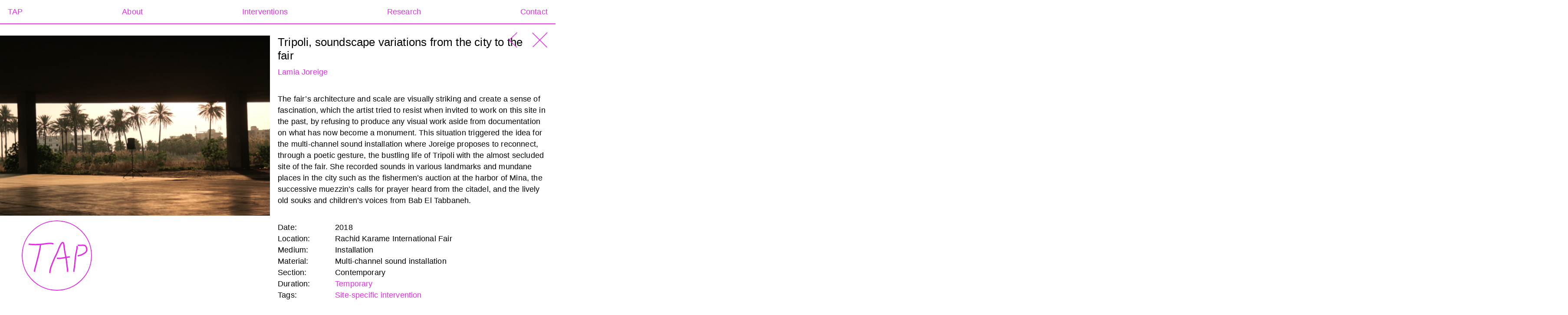

--- FILE ---
content_type: text/html; charset=UTF-8
request_url: https://togetherwetap.art/project/tripoli-soundscape-variations-from-the-city-to-the-fair/
body_size: 12932
content:
<!doctype html>
<html lang="en-US">
<head>
	<meta charset="UTF-8">
	<meta name="viewport" content="width=device-width, initial-scale=1">
	<link rel="profile" href="https://gmpg.org/xfn/11">

	
		<style>
			:root {
				--color: var(--violet) !important;
			}
		</style>
	
	<title>Tripoli, soundscape variations from the city to the fair &#8211; Temporary Art Platform</title>
<meta name='robots' content='max-image-preview:large' />
	<style>img:is([sizes="auto" i], [sizes^="auto," i]) { contain-intrinsic-size: 3000px 1500px }</style>
	<link rel='dns-prefetch' href='//code.jquery.com' />
<link rel='dns-prefetch' href='//www.google.com' />
<link rel="alternate" type="application/rss+xml" title="Temporary Art Platform &raquo; Feed" href="https://togetherwetap.art/feed/" />
<link rel="alternate" type="application/rss+xml" title="Temporary Art Platform &raquo; Comments Feed" href="https://togetherwetap.art/comments/feed/" />
<script>
window._wpemojiSettings = {"baseUrl":"https:\/\/s.w.org\/images\/core\/emoji\/15.1.0\/72x72\/","ext":".png","svgUrl":"https:\/\/s.w.org\/images\/core\/emoji\/15.1.0\/svg\/","svgExt":".svg","source":{"concatemoji":"https:\/\/togetherwetap.art\/wp-includes\/js\/wp-emoji-release.min.js?ver=6.8.1"}};
/*! This file is auto-generated */
!function(i,n){var o,s,e;function c(e){try{var t={supportTests:e,timestamp:(new Date).valueOf()};sessionStorage.setItem(o,JSON.stringify(t))}catch(e){}}function p(e,t,n){e.clearRect(0,0,e.canvas.width,e.canvas.height),e.fillText(t,0,0);var t=new Uint32Array(e.getImageData(0,0,e.canvas.width,e.canvas.height).data),r=(e.clearRect(0,0,e.canvas.width,e.canvas.height),e.fillText(n,0,0),new Uint32Array(e.getImageData(0,0,e.canvas.width,e.canvas.height).data));return t.every(function(e,t){return e===r[t]})}function u(e,t,n){switch(t){case"flag":return n(e,"\ud83c\udff3\ufe0f\u200d\u26a7\ufe0f","\ud83c\udff3\ufe0f\u200b\u26a7\ufe0f")?!1:!n(e,"\ud83c\uddfa\ud83c\uddf3","\ud83c\uddfa\u200b\ud83c\uddf3")&&!n(e,"\ud83c\udff4\udb40\udc67\udb40\udc62\udb40\udc65\udb40\udc6e\udb40\udc67\udb40\udc7f","\ud83c\udff4\u200b\udb40\udc67\u200b\udb40\udc62\u200b\udb40\udc65\u200b\udb40\udc6e\u200b\udb40\udc67\u200b\udb40\udc7f");case"emoji":return!n(e,"\ud83d\udc26\u200d\ud83d\udd25","\ud83d\udc26\u200b\ud83d\udd25")}return!1}function f(e,t,n){var r="undefined"!=typeof WorkerGlobalScope&&self instanceof WorkerGlobalScope?new OffscreenCanvas(300,150):i.createElement("canvas"),a=r.getContext("2d",{willReadFrequently:!0}),o=(a.textBaseline="top",a.font="600 32px Arial",{});return e.forEach(function(e){o[e]=t(a,e,n)}),o}function t(e){var t=i.createElement("script");t.src=e,t.defer=!0,i.head.appendChild(t)}"undefined"!=typeof Promise&&(o="wpEmojiSettingsSupports",s=["flag","emoji"],n.supports={everything:!0,everythingExceptFlag:!0},e=new Promise(function(e){i.addEventListener("DOMContentLoaded",e,{once:!0})}),new Promise(function(t){var n=function(){try{var e=JSON.parse(sessionStorage.getItem(o));if("object"==typeof e&&"number"==typeof e.timestamp&&(new Date).valueOf()<e.timestamp+604800&&"object"==typeof e.supportTests)return e.supportTests}catch(e){}return null}();if(!n){if("undefined"!=typeof Worker&&"undefined"!=typeof OffscreenCanvas&&"undefined"!=typeof URL&&URL.createObjectURL&&"undefined"!=typeof Blob)try{var e="postMessage("+f.toString()+"("+[JSON.stringify(s),u.toString(),p.toString()].join(",")+"));",r=new Blob([e],{type:"text/javascript"}),a=new Worker(URL.createObjectURL(r),{name:"wpTestEmojiSupports"});return void(a.onmessage=function(e){c(n=e.data),a.terminate(),t(n)})}catch(e){}c(n=f(s,u,p))}t(n)}).then(function(e){for(var t in e)n.supports[t]=e[t],n.supports.everything=n.supports.everything&&n.supports[t],"flag"!==t&&(n.supports.everythingExceptFlag=n.supports.everythingExceptFlag&&n.supports[t]);n.supports.everythingExceptFlag=n.supports.everythingExceptFlag&&!n.supports.flag,n.DOMReady=!1,n.readyCallback=function(){n.DOMReady=!0}}).then(function(){return e}).then(function(){var e;n.supports.everything||(n.readyCallback(),(e=n.source||{}).concatemoji?t(e.concatemoji):e.wpemoji&&e.twemoji&&(t(e.twemoji),t(e.wpemoji)))}))}((window,document),window._wpemojiSettings);
</script>
<style id='wp-emoji-styles-inline-css'>

	img.wp-smiley, img.emoji {
		display: inline !important;
		border: none !important;
		box-shadow: none !important;
		height: 1em !important;
		width: 1em !important;
		margin: 0 0.07em !important;
		vertical-align: -0.1em !important;
		background: none !important;
		padding: 0 !important;
	}
</style>
<link rel='stylesheet' id='wp-block-library-css' href='https://togetherwetap.art/wp-includes/css/dist/block-library/style.min.css?ver=6.8.1' media='all' />
<style id='classic-theme-styles-inline-css'>
/*! This file is auto-generated */
.wp-block-button__link{color:#fff;background-color:#32373c;border-radius:9999px;box-shadow:none;text-decoration:none;padding:calc(.667em + 2px) calc(1.333em + 2px);font-size:1.125em}.wp-block-file__button{background:#32373c;color:#fff;text-decoration:none}
</style>
<style id='global-styles-inline-css'>
:root{--wp--preset--aspect-ratio--square: 1;--wp--preset--aspect-ratio--4-3: 4/3;--wp--preset--aspect-ratio--3-4: 3/4;--wp--preset--aspect-ratio--3-2: 3/2;--wp--preset--aspect-ratio--2-3: 2/3;--wp--preset--aspect-ratio--16-9: 16/9;--wp--preset--aspect-ratio--9-16: 9/16;--wp--preset--color--black: #000000;--wp--preset--color--cyan-bluish-gray: #abb8c3;--wp--preset--color--white: #ffffff;--wp--preset--color--pale-pink: #f78da7;--wp--preset--color--vivid-red: #cf2e2e;--wp--preset--color--luminous-vivid-orange: #ff6900;--wp--preset--color--luminous-vivid-amber: #fcb900;--wp--preset--color--light-green-cyan: #7bdcb5;--wp--preset--color--vivid-green-cyan: #00d084;--wp--preset--color--pale-cyan-blue: #8ed1fc;--wp--preset--color--vivid-cyan-blue: #0693e3;--wp--preset--color--vivid-purple: #9b51e0;--wp--preset--gradient--vivid-cyan-blue-to-vivid-purple: linear-gradient(135deg,rgba(6,147,227,1) 0%,rgb(155,81,224) 100%);--wp--preset--gradient--light-green-cyan-to-vivid-green-cyan: linear-gradient(135deg,rgb(122,220,180) 0%,rgb(0,208,130) 100%);--wp--preset--gradient--luminous-vivid-amber-to-luminous-vivid-orange: linear-gradient(135deg,rgba(252,185,0,1) 0%,rgba(255,105,0,1) 100%);--wp--preset--gradient--luminous-vivid-orange-to-vivid-red: linear-gradient(135deg,rgba(255,105,0,1) 0%,rgb(207,46,46) 100%);--wp--preset--gradient--very-light-gray-to-cyan-bluish-gray: linear-gradient(135deg,rgb(238,238,238) 0%,rgb(169,184,195) 100%);--wp--preset--gradient--cool-to-warm-spectrum: linear-gradient(135deg,rgb(74,234,220) 0%,rgb(151,120,209) 20%,rgb(207,42,186) 40%,rgb(238,44,130) 60%,rgb(251,105,98) 80%,rgb(254,248,76) 100%);--wp--preset--gradient--blush-light-purple: linear-gradient(135deg,rgb(255,206,236) 0%,rgb(152,150,240) 100%);--wp--preset--gradient--blush-bordeaux: linear-gradient(135deg,rgb(254,205,165) 0%,rgb(254,45,45) 50%,rgb(107,0,62) 100%);--wp--preset--gradient--luminous-dusk: linear-gradient(135deg,rgb(255,203,112) 0%,rgb(199,81,192) 50%,rgb(65,88,208) 100%);--wp--preset--gradient--pale-ocean: linear-gradient(135deg,rgb(255,245,203) 0%,rgb(182,227,212) 50%,rgb(51,167,181) 100%);--wp--preset--gradient--electric-grass: linear-gradient(135deg,rgb(202,248,128) 0%,rgb(113,206,126) 100%);--wp--preset--gradient--midnight: linear-gradient(135deg,rgb(2,3,129) 0%,rgb(40,116,252) 100%);--wp--preset--font-size--small: 13px;--wp--preset--font-size--medium: 20px;--wp--preset--font-size--large: 36px;--wp--preset--font-size--x-large: 42px;--wp--preset--spacing--20: 0.44rem;--wp--preset--spacing--30: 0.67rem;--wp--preset--spacing--40: 1rem;--wp--preset--spacing--50: 1.5rem;--wp--preset--spacing--60: 2.25rem;--wp--preset--spacing--70: 3.38rem;--wp--preset--spacing--80: 5.06rem;--wp--preset--shadow--natural: 6px 6px 9px rgba(0, 0, 0, 0.2);--wp--preset--shadow--deep: 12px 12px 50px rgba(0, 0, 0, 0.4);--wp--preset--shadow--sharp: 6px 6px 0px rgba(0, 0, 0, 0.2);--wp--preset--shadow--outlined: 6px 6px 0px -3px rgba(255, 255, 255, 1), 6px 6px rgba(0, 0, 0, 1);--wp--preset--shadow--crisp: 6px 6px 0px rgba(0, 0, 0, 1);}:where(.is-layout-flex){gap: 0.5em;}:where(.is-layout-grid){gap: 0.5em;}body .is-layout-flex{display: flex;}.is-layout-flex{flex-wrap: wrap;align-items: center;}.is-layout-flex > :is(*, div){margin: 0;}body .is-layout-grid{display: grid;}.is-layout-grid > :is(*, div){margin: 0;}:where(.wp-block-columns.is-layout-flex){gap: 2em;}:where(.wp-block-columns.is-layout-grid){gap: 2em;}:where(.wp-block-post-template.is-layout-flex){gap: 1.25em;}:where(.wp-block-post-template.is-layout-grid){gap: 1.25em;}.has-black-color{color: var(--wp--preset--color--black) !important;}.has-cyan-bluish-gray-color{color: var(--wp--preset--color--cyan-bluish-gray) !important;}.has-white-color{color: var(--wp--preset--color--white) !important;}.has-pale-pink-color{color: var(--wp--preset--color--pale-pink) !important;}.has-vivid-red-color{color: var(--wp--preset--color--vivid-red) !important;}.has-luminous-vivid-orange-color{color: var(--wp--preset--color--luminous-vivid-orange) !important;}.has-luminous-vivid-amber-color{color: var(--wp--preset--color--luminous-vivid-amber) !important;}.has-light-green-cyan-color{color: var(--wp--preset--color--light-green-cyan) !important;}.has-vivid-green-cyan-color{color: var(--wp--preset--color--vivid-green-cyan) !important;}.has-pale-cyan-blue-color{color: var(--wp--preset--color--pale-cyan-blue) !important;}.has-vivid-cyan-blue-color{color: var(--wp--preset--color--vivid-cyan-blue) !important;}.has-vivid-purple-color{color: var(--wp--preset--color--vivid-purple) !important;}.has-black-background-color{background-color: var(--wp--preset--color--black) !important;}.has-cyan-bluish-gray-background-color{background-color: var(--wp--preset--color--cyan-bluish-gray) !important;}.has-white-background-color{background-color: var(--wp--preset--color--white) !important;}.has-pale-pink-background-color{background-color: var(--wp--preset--color--pale-pink) !important;}.has-vivid-red-background-color{background-color: var(--wp--preset--color--vivid-red) !important;}.has-luminous-vivid-orange-background-color{background-color: var(--wp--preset--color--luminous-vivid-orange) !important;}.has-luminous-vivid-amber-background-color{background-color: var(--wp--preset--color--luminous-vivid-amber) !important;}.has-light-green-cyan-background-color{background-color: var(--wp--preset--color--light-green-cyan) !important;}.has-vivid-green-cyan-background-color{background-color: var(--wp--preset--color--vivid-green-cyan) !important;}.has-pale-cyan-blue-background-color{background-color: var(--wp--preset--color--pale-cyan-blue) !important;}.has-vivid-cyan-blue-background-color{background-color: var(--wp--preset--color--vivid-cyan-blue) !important;}.has-vivid-purple-background-color{background-color: var(--wp--preset--color--vivid-purple) !important;}.has-black-border-color{border-color: var(--wp--preset--color--black) !important;}.has-cyan-bluish-gray-border-color{border-color: var(--wp--preset--color--cyan-bluish-gray) !important;}.has-white-border-color{border-color: var(--wp--preset--color--white) !important;}.has-pale-pink-border-color{border-color: var(--wp--preset--color--pale-pink) !important;}.has-vivid-red-border-color{border-color: var(--wp--preset--color--vivid-red) !important;}.has-luminous-vivid-orange-border-color{border-color: var(--wp--preset--color--luminous-vivid-orange) !important;}.has-luminous-vivid-amber-border-color{border-color: var(--wp--preset--color--luminous-vivid-amber) !important;}.has-light-green-cyan-border-color{border-color: var(--wp--preset--color--light-green-cyan) !important;}.has-vivid-green-cyan-border-color{border-color: var(--wp--preset--color--vivid-green-cyan) !important;}.has-pale-cyan-blue-border-color{border-color: var(--wp--preset--color--pale-cyan-blue) !important;}.has-vivid-cyan-blue-border-color{border-color: var(--wp--preset--color--vivid-cyan-blue) !important;}.has-vivid-purple-border-color{border-color: var(--wp--preset--color--vivid-purple) !important;}.has-vivid-cyan-blue-to-vivid-purple-gradient-background{background: var(--wp--preset--gradient--vivid-cyan-blue-to-vivid-purple) !important;}.has-light-green-cyan-to-vivid-green-cyan-gradient-background{background: var(--wp--preset--gradient--light-green-cyan-to-vivid-green-cyan) !important;}.has-luminous-vivid-amber-to-luminous-vivid-orange-gradient-background{background: var(--wp--preset--gradient--luminous-vivid-amber-to-luminous-vivid-orange) !important;}.has-luminous-vivid-orange-to-vivid-red-gradient-background{background: var(--wp--preset--gradient--luminous-vivid-orange-to-vivid-red) !important;}.has-very-light-gray-to-cyan-bluish-gray-gradient-background{background: var(--wp--preset--gradient--very-light-gray-to-cyan-bluish-gray) !important;}.has-cool-to-warm-spectrum-gradient-background{background: var(--wp--preset--gradient--cool-to-warm-spectrum) !important;}.has-blush-light-purple-gradient-background{background: var(--wp--preset--gradient--blush-light-purple) !important;}.has-blush-bordeaux-gradient-background{background: var(--wp--preset--gradient--blush-bordeaux) !important;}.has-luminous-dusk-gradient-background{background: var(--wp--preset--gradient--luminous-dusk) !important;}.has-pale-ocean-gradient-background{background: var(--wp--preset--gradient--pale-ocean) !important;}.has-electric-grass-gradient-background{background: var(--wp--preset--gradient--electric-grass) !important;}.has-midnight-gradient-background{background: var(--wp--preset--gradient--midnight) !important;}.has-small-font-size{font-size: var(--wp--preset--font-size--small) !important;}.has-medium-font-size{font-size: var(--wp--preset--font-size--medium) !important;}.has-large-font-size{font-size: var(--wp--preset--font-size--large) !important;}.has-x-large-font-size{font-size: var(--wp--preset--font-size--x-large) !important;}
:where(.wp-block-post-template.is-layout-flex){gap: 1.25em;}:where(.wp-block-post-template.is-layout-grid){gap: 1.25em;}
:where(.wp-block-columns.is-layout-flex){gap: 2em;}:where(.wp-block-columns.is-layout-grid){gap: 2em;}
:root :where(.wp-block-pullquote){font-size: 1.5em;line-height: 1.6;}
</style>
<link rel='stylesheet' id='contact-form-7-css' href='https://togetherwetap.art/wp-content/plugins/contact-form-7/includes/css/styles.css?ver=5.5.6' media='all' />
<link rel='stylesheet' id='tap-reset-css' href='https://togetherwetap.art/wp-content/themes/tap-3-03/css/reset.css?ver=1.0.0' media='all' />
<link rel='stylesheet' id='tap-flickity-style-css' href='https://togetherwetap.art/wp-content/themes/tap-3-03/css/flickity.css?ver=1.0.0' media='all' />
<link rel='stylesheet' id='tap-style-css' href='https://togetherwetap.art/wp-content/themes/tap-3-03/style.css?ver=1.0.0' media='all' />
<style id='akismet-widget-style-inline-css'>

			.a-stats {
				--akismet-color-mid-green: #357b49;
				--akismet-color-white: #fff;
				--akismet-color-light-grey: #f6f7f7;

				max-width: 350px;
				width: auto;
			}

			.a-stats * {
				all: unset;
				box-sizing: border-box;
			}

			.a-stats strong {
				font-weight: 600;
			}

			.a-stats a.a-stats__link,
			.a-stats a.a-stats__link:visited,
			.a-stats a.a-stats__link:active {
				background: var(--akismet-color-mid-green);
				border: none;
				box-shadow: none;
				border-radius: 8px;
				color: var(--akismet-color-white);
				cursor: pointer;
				display: block;
				font-family: -apple-system, BlinkMacSystemFont, 'Segoe UI', 'Roboto', 'Oxygen-Sans', 'Ubuntu', 'Cantarell', 'Helvetica Neue', sans-serif;
				font-weight: 500;
				padding: 12px;
				text-align: center;
				text-decoration: none;
				transition: all 0.2s ease;
			}

			/* Extra specificity to deal with TwentyTwentyOne focus style */
			.widget .a-stats a.a-stats__link:focus {
				background: var(--akismet-color-mid-green);
				color: var(--akismet-color-white);
				text-decoration: none;
			}

			.a-stats a.a-stats__link:hover {
				filter: brightness(110%);
				box-shadow: 0 4px 12px rgba(0, 0, 0, 0.06), 0 0 2px rgba(0, 0, 0, 0.16);
			}

			.a-stats .count {
				color: var(--akismet-color-white);
				display: block;
				font-size: 1.5em;
				line-height: 1.4;
				padding: 0 13px;
				white-space: nowrap;
			}
		
</style>
<link rel="https://api.w.org/" href="https://togetherwetap.art/wp-json/" /><link rel="alternate" title="JSON" type="application/json" href="https://togetherwetap.art/wp-json/wp/v2/project/2236" /><link rel="EditURI" type="application/rsd+xml" title="RSD" href="https://togetherwetap.art/xmlrpc.php?rsd" />
<meta name="generator" content="WordPress 6.8.1" />
<link rel="canonical" href="https://togetherwetap.art/project/tripoli-soundscape-variations-from-the-city-to-the-fair/" />
<link rel='shortlink' href='https://togetherwetap.art/?p=2236' />
<link rel="alternate" title="oEmbed (JSON)" type="application/json+oembed" href="https://togetherwetap.art/wp-json/oembed/1.0/embed?url=https%3A%2F%2Ftogetherwetap.art%2Fproject%2Ftripoli-soundscape-variations-from-the-city-to-the-fair%2F" />
<link rel="alternate" title="oEmbed (XML)" type="text/xml+oembed" href="https://togetherwetap.art/wp-json/oembed/1.0/embed?url=https%3A%2F%2Ftogetherwetap.art%2Fproject%2Ftripoli-soundscape-variations-from-the-city-to-the-fair%2F&#038;format=xml" />
<style>.recentcomments a{display:inline !important;padding:0 !important;margin:0 !important;}</style><link rel="icon" href="https://togetherwetap.art/wp-content/uploads/2021/10/cropped-favicon-32x32.png" sizes="32x32" />
<link rel="icon" href="https://togetherwetap.art/wp-content/uploads/2021/10/cropped-favicon-192x192.png" sizes="192x192" />
<link rel="apple-touch-icon" href="https://togetherwetap.art/wp-content/uploads/2021/10/cropped-favicon-180x180.png" />
<meta name="msapplication-TileImage" content="https://togetherwetap.art/wp-content/uploads/2021/10/cropped-favicon-270x270.png" />

</head>

<body data-rsssl=1 class="wp-singular project-template-default single single-project postid-2236 wp-theme-tap-3-03 project-tripoli-soundscape-variations-from-the-city-to-the-fair">

<div class="tap-fire"></div>

<div class="svg-filter">
	
<svg width="0" height="0" xmlns="http://www.w3.org/2000/svg">
  <defs>
    <filter id="handdrawn" x="-20%" y="-20%" width="140%" height="140%">
      <feTurbulence type="fractalNoise" basefrequency="0.001 0.01" numoctaves="26" stitchtiles="stitch" result="turbulence"/>
      <feDisplacementMap in="SourceGraphic" in2="turbulence" scale="20" xchannelselector="R" ychannelselector="G" result="displacementMap"/>
      <feGaussianBlur in="displacementMap" stddeviation="1" color-interpolation-filters="sRGB" result="blur"/>
      <feColorMatrix in="blur" mode="matrix" values="1 0 0 0 0  0 1 0 0 0  0 0 1 0 0  0 0 0 18 -7" result="contrast"/>
      <feOffset in="contrast" dy="2"/>
    </filter>
  </defs>
</svg>

		
</div>

<header class="site-header">
	<nav>
		<div class="tap"><a href="https://togetherwetap.art"><?xml version="1.0" encoding="UTF-8"?>
<svg width="361px" height="361px" viewBox="0 0 361 361" version="1.1" xmlns="http://www.w3.org/2000/svg" xmlns:xlink="http://www.w3.org/1999/xlink">
    <title>Temporary Art Platform</title>
    <g id="Page-1" stroke="none" stroke-width="1" fill="none" fill-rule="evenodd">
        <g id="TAP-Contact" transform="translate(-59.000000, -116.000000)">
            <g id="Group-11" transform="translate(61.000000, 118.000000)">
                <path d="M178.3789,356.5471 C276.7779,356.5471 356.5469,276.7781 356.5469,178.3791 C356.5469,79.9801 276.7779,0.2111 178.3789,0.2111 C79.9799,0.2111 0.2109,79.9801 0.2109,178.3791 C0.2109,276.7781 79.9799,356.5471 178.3789,356.5471 Z" id="Stroke-1" stroke="#0000FF" stroke-width="4.423"></path>
                <path d="M114.1232,115.2779 C107.0742,116.2159 99.7852,117.1849 93.4042,117.6599 C68.6342,119.5029 52.3472,118.6519 34.0982,116.6819 L33.3812,123.3229 C44.8252,124.5589 55.5112,125.3619 67.9152,125.3619 C74.7942,125.3619 82.2052,125.1139 90.5622,124.5559 C89.8092,133.4119 89.0242,138.3079 87.8342,144.2269 C85.3862,156.3939 82.3322,169.8189 78.2222,186.4779 C75.3062,198.2949 67.1032,229.8879 65.7282,234.2209 L65.7102,234.2779 C65.6612,234.4429 60.7862,250.9109 60.3302,261.6919 L67.0042,261.9749 C67.4172,252.1969 71.8942,236.9199 72.1042,236.2099 C73.6562,231.2969 82.0022,199.0409 84.7072,188.0779 C88.8412,171.3229 91.9152,157.8079 94.3822,145.5439 C95.6712,139.1359 96.5012,133.8939 97.3092,124.0279 C102.9742,123.4959 109.0692,122.6879 115.0032,121.8989 C132.5522,119.5659 152.4422,116.9209 158.6112,122.1599 L162.9352,117.0689 C154.5042,109.9079 134.8892,112.5159 114.1232,115.2779" id="Fill-3" fill="#0000FF"></path>
                <path d="M279.5027,128.9679 C279.5027,133.2509 278.6687,142.8679 277.7817,147.2129 C276.8577,151.7439 276.0997,154.9349 275.4307,157.7499 C274.3847,162.1539 273.4817,165.9569 272.3347,173.0639 C270.4777,184.5759 269.4687,196.2889 268.4927,207.6159 C267.7247,216.5259 266.9317,225.7389 265.7317,234.7359 C265.5077,236.4109 265.1627,238.5279 264.7637,240.9789 C263.7317,247.3149 262.4467,255.2009 262.2427,261.7289 L268.9187,261.9379 C269.1097,255.8449 270.3557,248.1979 271.3567,242.0529 C271.7647,239.5499 272.1167,237.3899 272.3527,235.6179 C273.5727,226.4669 274.3737,217.1749 275.1477,208.1889 C276.1127,196.9829 277.1117,185.3959 278.9287,174.1279 C280.0367,167.2629 280.9137,163.5699 281.9297,159.2939 C282.6107,156.4299 283.3817,153.1829 284.3267,148.5479 C285.3087,143.7339 286.1817,133.5889 286.1817,128.9679 L279.5027,128.9679 Z" id="Fill-5" fill="#0000FF"></path>
                <path d="M332.473,134.0606 C329.967,127.5416 325.192,123.4556 318.666,122.2446 C316.454,121.8326 309.134,121.8996 294.573,122.1906 C290.944,122.2636 287.81,122.3266 286.212,122.3266 L286.212,129.0056 C287.877,129.0056 291.042,128.9426 294.707,128.8696 C301.968,128.7236 315.483,128.4526 317.445,128.8116 C321.628,129.5876 324.586,132.1606 326.238,136.4576 C327.811,140.5496 329.487,145.9096 328.477,151.0826 C327.378,156.7086 324.578,159.4806 319.795,162.6256 C316.435,164.8346 305.022,171.3606 300.847,172.8266 C296.494,174.3556 291.153,175.6466 284.973,176.6646 L286.058,183.2556 C292.621,182.1746 298.342,180.7866 303.06,179.1286 C308.219,177.3176 320.505,170.1516 323.465,168.2076 C329.301,164.3686 333.501,160.2056 335.033,152.3626 C336.369,145.5196 334.367,138.9876 332.473,134.0606" id="Fill-7" fill="#0000FF"></path>
                <path d="M235.0339,238.2955 C234.4899,234.1115 233.8749,229.3685 233.7639,227.9705 C233.1929,220.7605 230.5109,200.4165 229.0689,190.9765 C234.0359,190.1425 239.5029,189.2565 245.6619,188.3575 L244.6969,181.7485 C238.4519,182.6605 232.9229,183.5565 227.9069,184.3985 C227.2809,181.2665 226.7089,178.6445 226.1539,176.1005 C225.1669,171.5885 224.2359,167.3275 223.2419,161.1065 C222.9359,159.1925 222.6089,157.2225 222.2749,155.2105 C220.8699,146.7435 219.4169,137.9885 218.8049,129.4165 C217.9669,117.6955 215.4809,110.7295 211.4129,108.7115 C210.1989,108.1095 207.7169,107.3925 204.7289,109.3435 C199.2849,112.8625 194.9499,120.2525 190.1149,130.2665 L190.0709,130.3615 C185.9279,139.6835 184.0069,144.7285 180.8249,153.0865 L180.1159,154.9495 C177.8179,160.9755 175.2499,166.7245 172.2629,172.5235 C163.7729,189.0115 155.8339,207.2345 147.2799,229.8735 C142.0459,243.7225 139.5579,255.5515 139.2139,268.2285 L145.8909,268.4105 C146.2139,256.5115 148.5699,245.3545 153.5279,232.2345 C161.9899,209.8395 169.8309,191.8375 178.2009,175.5815 C181.3029,169.5595 183.9699,163.5895 186.3569,157.3285 L187.0679,155.4625 C190.2039,147.2255 192.0989,142.2475 196.1529,133.1235 C199.7279,125.7215 203.9709,117.7865 208.3679,114.9445 C208.4589,114.8855 208.5329,114.8435 208.5919,114.8135 C209.5519,115.7245 211.4499,120.2015 212.1429,129.8925 C212.7769,138.7745 214.3219,148.0875 215.6849,156.3035 C216.0169,158.3025 216.3419,160.2595 216.6459,162.1605 C217.6699,168.5685 218.6209,172.9195 219.6279,177.5265 C220.1659,179.9875 220.7189,182.5215 221.3189,185.5175 C221.3169,185.5175 221.3159,185.5175 221.3149,185.5185 C203.9249,188.4905 193.4279,190.2835 179.1379,188.9125 L178.4989,195.5615 C182.0309,195.9005 185.3569,196.0545 188.6059,196.0545 C199.3179,196.0545 209.1499,194.3745 222.4399,192.1025 C222.4539,192.0995 222.4679,192.0975 222.4819,192.0945 C223.8829,201.3075 226.5539,221.5285 227.1059,228.4975 C227.2289,230.0625 227.8029,234.4795 228.4099,239.1555 C228.8739,242.7265 229.3529,246.4185 229.5329,248.1245 C230.0209,252.7485 230.4589,259.4335 230.4959,261.8845 L237.1749,261.7825 C237.1349,259.1415 236.6899,252.2935 236.1749,247.4235 C235.9869,245.6385 235.5239,242.0715 235.0339,238.2955" id="Fill-9" fill="#0000FF"></path>
            </g>
        </g>
    </g>
</svg></a></div>
		<button class="menu-toggle" aria-controls="primary-menu" aria-expanded="false"><img src="https://togetherwetap.art/wp-content/themes/tap-3-03/img/burger.svg"></button>
		<div class="primary-menu-container">
						<div class="close-container"><button class="menu-toggle"><?xml version="1.0" encoding="UTF-8"?>
<svg width="48px" height="48px" viewBox="0 0 48 48" version="1.1" xmlns="http://www.w3.org/2000/svg" xmlns:xlink="http://www.w3.org/1999/xlink">
    <!-- Generator: Sketch 57.1 (83088) - https://sketch.com -->
    <title>Combined Shape</title>
    <desc>Created with Sketch.</desc>
    <g id="Page-1" stroke="none" stroke-width="1" fill="none" fill-rule="evenodd">
        <g id="Frameworks-POP-UP" transform="translate(-1374.000000, -160.000000)" fill="#E12EE3" fill-rule="nonzero">
            <path d="M1420,160.585786 L1421.41421,162 L1398.91365,184.499786 L1420.63835,206.224138 L1419.22414,207.638351 L1397.49965,185.913786 L1377,206.414214 L1375.58579,205 L1396.08565,184.499786 L1374.36165,162.775862 L1375.77586,161.361649 L1397.49965,183.085786 L1420,160.585786 Z" id="Combined-Shape"></path>
        </g>
    </g>
</svg></button></div>
			<div class="menu-menu-container"><ul id="primary-menu" class="menu"><li id="menu-item-2973" class="menu-item menu-item-type-post_type menu-item-object-page menu-item-home menu-item-2973"><a href="https://togetherwetap.art/">TAP</a></li>
<li id="menu-item-2841" class="menu-item menu-item-type-post_type menu-item-object-page menu-item-2841"><a href="https://togetherwetap.art/about/">About</a></li>
<li id="menu-item-2857" class="menu-item menu-item-type-post_type menu-item-object-page menu-item-2857"><a href="https://togetherwetap.art/interventions/">Interventions</a></li>
<li id="menu-item-2840" class="menu-item menu-item-type-post_type menu-item-object-page menu-item-2840"><a href="https://togetherwetap.art/research/">Research</a></li>
<li id="menu-item-2838" class="menu-item menu-item-type-post_type menu-item-object-page menu-item-2838"><a href="https://togetherwetap.art/contact/">Contact</a></li>
</ul></div>		</div>
		<div class="header-mbl-title h1"><span>Tripoli, soundscape variations from the city to the fair</span></div>
	</nav>
</header>
	
	<main class="page-content data-base-container">

		<header class="page-header">
			<h2 class="h1">TAP's Database of Public Art Practices in Lebanon</h2>
			<p>Our Database of Public Art Practices is an on-going research project archiving public art interventions that have taken place in Lebanon from 1980 to present day.</p>
		</header>

		<section>

			



<aside class="data-base-filters ">
    <div>
        <ul>
            <li><a href="https://togetherwetap.art/data-base/" class="projects-link">Projects</a>: <span>412</span></li>
            <li><a class="artists-link" href="https://togetherwetap.art/data-base/artists/">Artists</a>: <span>258</span></li>
        </ul>
        <div>
            <span>Filters:</span>

            <div class="select-sizer"></div>

            <select  name='category' id='category' class='postform'>
	<option value='all'>Tags</option>
	<option class="level-0" value="site-specific-intervention">Site-specific intervention</option>
	<option class="level-0" value="participatory-art">Participatory art</option>
	<option class="level-0" value="social-practice">Social practice</option>
	<option class="level-0" value="public-sculpture">Public sculpture</option>
	<option class="level-0" value="urban-street-art">Urban &amp; street art</option>
	<option class="level-0" value="land-art">Land Art</option>
	<option class="level-0" value="internet-art">Internet art</option>
	<option class="level-0" value="monuments-and-memorials">Monuments &amp; memorials</option>
	<option class="level-0" value="digital-art">Digital Art</option>
	<option class="level-0" value="displayed-in-public">Displayed in public</option>
</select>

            <select  name='duration' id='duration' class='postform'>
	<option value='all'>Duration</option>
	<option class="level-0" value="ephemeral">Ephemeral</option>
	<option class="level-0" value="temporary">Temporary</option>
	<option class="level-0" value="permanent">Permanent</option>
</select>

            <select  name='year' id='year' class='postform'>
	<option value='all'>Year</option>
	<option class="level-0" value="1934">1934</option>
	<option class="level-0" value="1957">1957</option>
	<option class="level-0" value="1960">1960</option>
	<option class="level-0" value="1963">1963</option>
	<option class="level-0" value="1992">1992</option>
	<option class="level-0" value="1994">1994</option>
	<option class="level-0" value="1995">1995</option>
	<option class="level-0" value="1997">1997</option>
	<option class="level-0" value="1998">1998</option>
	<option class="level-0" value="1999">1999</option>
	<option class="level-0" value="2000">2000</option>
	<option class="level-0" value="2001">2001</option>
	<option class="level-0" value="2002">2002</option>
	<option class="level-0" value="2003">2003</option>
	<option class="level-0" value="2004">2004</option>
	<option class="level-0" value="2005">2005</option>
	<option class="level-0" value="2006">2006</option>
	<option class="level-0" value="2007">2007</option>
	<option class="level-0" value="2008">2008</option>
	<option class="level-0" value="2009">2009</option>
	<option class="level-0" value="2010">2010</option>
	<option class="level-0" value="2011">2011</option>
	<option class="level-0" value="2012">2012</option>
	<option class="level-0" value="2013">2013</option>
	<option class="level-0" value="2014">2014</option>
	<option class="level-0" value="2015">2015</option>
	<option class="level-0" value="2016">2016</option>
	<option class="level-0" value="2017">2017</option>
	<option class="level-0" value="2018">2018</option>
	<option class="level-0" value="2019">2019</option>
	<option class="level-0" value="2020">2020</option>
	<option class="level-0" value="2021">2021</option>
	<option class="level-0" value="2022">2022</option>
	<option class="level-0" value="2023">2023</option>
	<option class="level-0" value="2024">2024</option>
	<option class="level-0" value="2025">2025</option>
</select>

        </div>
        <div>
            <div class="search-button">Search</div><div class="search-container"><input type="search" class="search-field" placeholder="" value="" name="s"><div class="search-close"><img src="https://togetherwetap.art/wp-content/themes/tap-3-03/img/cross.svg"></div></div>
            <!-- <form role="search" method="get" class="search-form" action="https://localhost/tap/">
                <label>
                    <span class="screen-reader-text">Search for:</span>
                    
                </label>
                <input type="submit" class="search-submit" value="Search">
            </form> -->
        </div>
    </div>
</aside>
			
<aside class="data-base-starting-points">

    <div>
        Starting points:
    </div>
    
    <div>

        <div class="marquee3k-container">
                            <div class="marquee3k" 
            data-speed="0.25"
            data-reverse="true"
            data-pausable="1">
                    <div>
                                                    <a class="tag-link" href="https://togetherwetap.art/the_tag/internet-art/">Internet art</a>
                                                    <a class="tag-link" href="https://togetherwetap.art/the_tag/monuments-and-memorials/">Monuments &amp; memorials</a>
                                                    <a class="tag-link" href="https://togetherwetap.art/the_tag/urban-street-art/">Urban &amp; street art</a>
                                                    <a class="tag-link" href="https://togetherwetap.art/the_tag/digital-art/">Digital Art</a>
                                                    <a class="tag-link" href="https://togetherwetap.art/the_tag/site-specific-intervention/">Site-specific intervention</a>
                                                    <a class="tag-link" href="https://togetherwetap.art/the_tag/participatory-art/">Participatory art</a>
                                                    <a class="tag-link" href="https://togetherwetap.art/the_tag/displayed-in-public/">Displayed in public</a>
                                            </div>
                </div>
                    </div>

    </div>

</aside>

			<main class="data-base-projects-container ajax-container">

				<div id="ajax-load-more" class="ajax-load-more-wrap default"  data-alm-id="" data-canonical-url="https://togetherwetap.art/project/tripoli-soundscape-variations-from-the-city-to-the-fair/" data-slug="tripoli-soundscape-variations-from-the-city-to-the-fair" data-post-id="2236"  data-localized="ajax_load_more_vars"><div aria-live="polite" aria-atomic="true" class="alm-listing alm-ajax data-base-projects" data-container-type="div" data-loading-style="default" data-repeater="default" data-post-type="project" data-taxonomy="year:the_tag:duration" data-taxonomy-terms="::" data-taxonomy-operator="IN:IN:IN" data-order="DESC" data-orderby="date" data-offset="0" data-posts-per-page="32" data-scroll="true" data-scroll-distance="100" data-max-pages="0" data-pause-override="false" data-pause="false" data-button-label="&nbsp;" data-button-loading-label="Loading" data-button-done-label="All projects loaded" data-transition-container="false" data-images-loaded="true"></div><div class="alm-btn-wrap" style="visibility: hidden;"><button class="alm-load-more-btn more " rel="next" type="button">&nbsp;</button></div></div>
			</main>

		</section>

		<article class="the-project">

			<div class="the-project-close"><img src="https://togetherwetap.art/wp-content/themes/tap-3-03/img/cross.svg"></div>
			<div class="the-project-back"><img src="https://togetherwetap.art/wp-content/themes/tap-3-03/img/back.svg"></div>
			<div class="the-project-content">
				
				<!-- from here -->
				<main class="project-single">

					<div class="project-single-img">

						
							<img src="https://togetherwetap.art/wp-content/uploads/2021/02/Tripoli-Soundscape-Variations.-From-the-City-to-the-Fair-Lamia-Joreige-by-Line-Itani-scaled.jpg">

						
					</div>

					<div class="project-single-content">

						<h1 class="h1">Tripoli, soundscape variations from the city to the fair</h1>

												<span class="project-single-artists">
															<a href="https://togetherwetap.art/artist/lamia-joreige/" class="artist-link"><h2 class="">Lamia Joreige</h2></a>
													</span>

						<div class="project-description">
							
<p>The fair&#8217;s architecture and scale are visually striking and create a sense of fascination, which the artist tried to resist when invited to work on this site in the past, by refusing to produce any visual work aside from documentation on what has now become a monument. This situation triggered the idea for the multi-channel sound installation where Joreige proposes to reconnect, through a poetic gesture, the bustling life of Tripoli with the almost secluded site of the fair. She recorded sounds in various landmarks and mundane places in the city such as the fishermen&#8217;s auction at the harbor of Mina, the successive muezzin&#8217;s calls for prayer heard from the citadel, and the lively old souks and children&#8217;s voices from Bab El Tabbaneh.</p>
						</div>

						<table class="project-table">
							
							<tr>
								<td>Date:</td>
								<td>2018</td>
							</tr>

							<tr>
								<td>Location:</td>
								<td>Rachid Karame International Fair</td>
							</tr>

							<tr>
								<td>Medium:</td>
								<td>Installation</td>
							</tr>

							<tr>
								<td>Material:</td>
								<td>Multi-channel sound installation</td>
							</tr>

							<tr>
								<td>Section:</td>
								<td>Contemporary</td>
							</tr>

							<tr>
																	<td>Duration:</td>
									<td><a href="https://togetherwetap.art/duration/temporary/" class="duration-link">Temporary</a></td>
															</tr>

							<tr>
																	<td>Tags:</td>
									<td class="project-tags">
																					<a href="https://togetherwetap.art/the_tag/site-specific-intervention/" class="tag-link">Site-specific intervention</a>
													
									</td>
															</tr>

							<tr>
								<td>&nbsp;</td>
								<td>&nbsp;</td>
							</tr>

							<tr>
																	<td>Framework:</td>
									<td>
																														 													<a href="https://togetherwetap.art/framework/cycles-of-collapsing-progress/" class="framework-link">Cycles of Collapsing Progress</a>
													
									</td>
															</tr>

							<tr>
								<td>Authorizations:</td>
								<td>Municipality of Tripoly</td>
							</tr>

							<tr>
								<td>Commissioner:</td>
								<td>BeMA and Studio CurArt</td>
							</tr>

						</table>

												<div>
							<a href="https://lamiajoreige.com/work/soundscape-variations-tripoli-2018/" target="_blank">Read more</a>
						</div>
						
					</div>

				</main>

				
<aside class="related-projects">
		
		 
		 		 
	    
	        <article class="data-base-project">
					        	<div class="data-base-project-bg" style="background-image: url('https://togetherwetap.art/wp-content/uploads/2024/09/IMG_7116-768x1024.jpg')"></div>
				<a href="https://togetherwetap.art/project/presences-from-the-sun/" class="related-post">
					<h3 class="h3">Presences from the sun</h3>
					<p class="data-base-project-artists">
													<span class="">Caline Aoun</span>
											</p>
					<p>2022</p>
				</a>
			</article>

	    
	        <article class="data-base-project">
					        	<div class="data-base-project-bg" style="background-image: url('https://togetherwetap.art/wp-content/uploads/2021/12/206-1024x683.jpg')"></div>
				<a href="https://togetherwetap.art/project/cloud-in-wall/" class="related-post">
					<h3 class="h3">Cloud in wall</h3>
					<p class="data-base-project-artists">
													<span class="">Mo Abd-Ulla</span>
											</p>
					<p>2017</p>
				</a>
			</article>

	    
	        <article class="data-base-project">
					        	<div class="data-base-project-bg" style="background-image: url('https://togetherwetap.art/wp-content/uploads/2021/12/230-1024x709.png')"></div>
				<a href="https://togetherwetap.art/project/beirut-bottle-shark-goes-to-the-rescue-of-kfaraabida/" class="related-post">
					<h3 class="h3">Beirut bottle shark goes to the rescue of Kfaraabida</h3>
					<p class="data-base-project-artists">
													<span class="">Rami Chahine</span>
											</p>
					<p>2016</p>
				</a>
			</article>

	    
	        <article class="data-base-project">
					        	<div class="data-base-project-bg" style="background-image: url('https://togetherwetap.art/wp-content/uploads/2020/12/Raafat-Majzoub.jpg')"></div>
				<a href="https://togetherwetap.art/project/allo-can-you-see-me/" class="related-post">
					<h3 class="h3">Allo, Can You See Me?</h3>
					<p class="data-base-project-artists">
													<span class="">Raafat Majzoub</span>
											</p>
					<p>2015</p>
				</a>
			</article>

	    
	        <article class="data-base-project">
					        	<div class="data-base-project-bg" style="background-image: url('https://togetherwetap.art/wp-content/uploads/2021/12/natures_calling3.jpeg')"></div>
				<a href="https://togetherwetap.art/project/natures-calling/" class="related-post">
					<h3 class="h3">Nature&#8217;s calling</h3>
					<p class="data-base-project-artists">
													<span class="">BePublic</span>
											</p>
					<p>2012</p>
				</a>
			</article>

	    
	        <article class="data-base-project">
					        	<div class="data-base-project-bg" style="background-image: url('https://togetherwetap.art/wp-content/uploads/2020/06/Omar-Fakhoury_Photo-by-Majd-Alhamwi-1024x575.jpg')"></div>
				<a href="https://togetherwetap.art/project/the-flag/" class="related-post">
					<h3 class="h3">The Flag</h3>
					<p class="data-base-project-artists">
													<span class="">Omar Fakhoury</span>
											</p>
					<p>2017</p>
				</a>
			</article>

	    
	        <article class="data-base-project">
					        	<div class="data-base-project-bg" style="background-image: url('https://togetherwetap.art/wp-content/uploads/2021/02/Myriam-Boulos-The-mold-that-we-melt-in--1024x683.jpg')"></div>
				<a href="https://togetherwetap.art/project/the-mold-that-we-melt-in/" class="related-post">
					<h3 class="h3">The Mold that We Melt in</h3>
					<p class="data-base-project-artists">
													<span class="">Myriam Boulos</span>
											</p>
					<p>2016</p>
				</a>
			</article>

	    
	        <article class="data-base-project">
					        	<div class="data-base-project-bg" style="background-image: url('https://togetherwetap.art/wp-content/uploads/2020/06/DSCF2146-1024x681.jpg')"></div>
				<a href="https://togetherwetap.art/project/on-the-same-wave-length/" class="related-post">
					<h3 class="h3">On the Same Wave Length</h3>
					<p class="data-base-project-artists">
													<span class="">200Grs.</span>
											</p>
					<p>2017</p>
				</a>
			</article>

	    	 
	    	 
	
</aside>

				<!-- to here -->

			</div>
			
		</article>

	</main>

	<script type="text/javascript">
		document.body.classList.add('its-magic');
	</script>


	<footer class="site-footer">
		<div class="site-footer-content">
			<div>
				<p>TAP — We are committed, more than ever, to our community of artists, collaborators, team members, and to the people of Beirut.</p>
			</div>
			<div>
				<div class="footer-contact"><a href="https://togetherwetap.art/contact/">Subscribe to our newsletter</a><a href="https://togetherwetap.art/about/support/">Become a TAP supporter</a> <br>&nbsp;</div>
				<!-- <div class="footer-newsletter-container">
					<p>Subscribe to get the lastest updates</p>
					<div class="footer-newsletter">
						<div id="mc_embed_signup">
							<form action="https://temporaryartplatform.us12.list-manage.com/subscribe/post?u=00db26cc49bdfa728d5fc3174&amp;id=6d2dd7db3a" method="post" id="mc-embedded-subscribe-form" name="mc-embedded-subscribe-form" class="validate" target="_blank" novalidate>
							    <div id="mc_embed_signup_scroll">
									<div class="mc-field-group">
										<input type="email" value="" name="EMAIL" class="required email" id="mce-EMAIL" placeholder="Email">
									</div>
									<div id="mce-responses" class="clear">
										<div class="response" id="mce-error-response" style="display:none"></div>
										<div class="response" id="mce-success-response" style="display:none"></div>
									</div>
								    <div style="position: absolute; left: -5000px;" aria-hidden="true"><input type="text" name="b_00db26cc49bdfa728d5fc3174_6d2dd7db3a" tabindex="-1" value=""></div>
								    <div class="clear"><input type="submit" value="Ok" name="subscribe" id="mc-embedded-subscribe" class="button"></div>
								</div>
							</form>
						</div>
					</div>
				</div> -->
				<div class="footer-misc">
					<div class="footer-social">
						<ul>
							<li><a href="https://www.instagram.com/temporaryartplatform" target="_blank">Instagram</a></li>							<li><a href="https://www.facebook.com/togetherwetap" target="_blank">Facebook</a></li>														<li><a href="https://vimeo.com/temporaryartplatform" target="_blank">Vimeo</a></li>							<li><a href="https://www.youtube.com/channel/UCv1u8kp252ojCiJDQD30kGw" target="_blank">YouTube</a></li>													</ul>
					</div>
				</div>
			</div>
		</div>
	</footer>

	<script>
		let theColor = 'violet';
		document.body.classList.add('violet');
	</script>

<script type="speculationrules">
{"prefetch":[{"source":"document","where":{"and":[{"href_matches":"\/*"},{"not":{"href_matches":["\/wp-*.php","\/wp-admin\/*","\/wp-content\/uploads\/*","\/wp-content\/*","\/wp-content\/plugins\/*","\/wp-content\/themes\/tap-3-03\/*","\/*\\?(.+)"]}},{"not":{"selector_matches":"a[rel~=\"nofollow\"]"}},{"not":{"selector_matches":".no-prefetch, .no-prefetch a"}}]},"eagerness":"conservative"}]}
</script>
<script src="https://togetherwetap.art/wp-includes/js/dist/vendor/wp-polyfill.min.js?ver=3.15.0" id="wp-polyfill-js"></script>
<script id="contact-form-7-js-extra">
var wpcf7 = {"api":{"root":"https:\/\/togetherwetap.art\/wp-json\/","namespace":"contact-form-7\/v1"}};
</script>
<script src="https://togetherwetap.art/wp-content/plugins/contact-form-7/includes/js/index.js?ver=5.5.6" id="contact-form-7-js"></script>
<script src="https://togetherwetap.art/wp-content/themes/tap-3-03/js/navigation.js?ver=1.0.0" id="tap-navigation-js"></script>
<script src="https://code.jquery.com/jquery-3.6.0.min.js?ver=1.0.0" id="tap-jquery-js"></script>
<script id="tap-ajax-js-extra">
var WPURLS = {"siteurl":"https:\/\/togetherwetap.art"};
</script>
<script src="https://togetherwetap.art/wp-content/themes/tap-3-03/js/ajax.js?ver=1.0.0" id="tap-ajax-js"></script>
<script src="https://togetherwetap.art/wp-content/themes/tap-3-03/js/flickity.pkgd.min.js?ver=1.0.0" id="tap-flickity-js"></script>
<script src="https://togetherwetap.art/wp-content/themes/tap-3-03/js/marquee3k.min.js?ver=1.0.0" id="tap-marquee-js"></script>
<script id="tap-script-js-extra">
var ajax_object = {"ajax_url":"https:\/\/togetherwetap.art\/wp-admin\/admin-ajax.php"};
</script>
<script src="https://togetherwetap.art/wp-content/themes/tap-3-03/js/script.js?ver=1.0.0" id="tap-script-js"></script>
<script src="https://www.google.com/recaptcha/api.js?render=6LffptQmAAAAAPKC9dP97DqPMmSaOrobskf3dQw4&amp;ver=3.0" id="google-recaptcha-js"></script>
<script id="wpcf7-recaptcha-js-extra">
var wpcf7_recaptcha = {"sitekey":"6LffptQmAAAAAPKC9dP97DqPMmSaOrobskf3dQw4","actions":{"homepage":"homepage","contactform":"contactform"}};
</script>
<script src="https://togetherwetap.art/wp-content/plugins/contact-form-7/modules/recaptcha/index.js?ver=5.5.6" id="wpcf7-recaptcha-js"></script>
<script id="ajax-load-more-js-extra">
var alm_localize = {"ajaxurl":"https:\/\/togetherwetap.art\/wp-admin\/admin-ajax.php","alm_nonce":"66d68ab9a4","rest_api":"https:\/\/togetherwetap.art\/wp-json\/","rest_nonce":"a23f62926e","pluginurl":"https:\/\/togetherwetap.art\/wp-content\/plugins\/ajax-load-more","speed":"200","ga_debug":"false","results_text":"Viewing {post_count} of {total_posts} results.","no_results_text":"No results found.","alm_debug":"","a11y_focus":"1","site_title":"Temporary Art Platform","site_tagline":"Temporary Art Platform"};
var ajax_load_more_vars = {"id":"ajax-load-more"};
</script>
<script src="https://togetherwetap.art/wp-content/plugins/ajax-load-more/core/dist/js/ajax-load-more.min.js?ver=5.5.2" id="ajax-load-more-js"></script>

</body>
</html>


--- FILE ---
content_type: text/html; charset=utf-8
request_url: https://www.google.com/recaptcha/api2/anchor?ar=1&k=6LffptQmAAAAAPKC9dP97DqPMmSaOrobskf3dQw4&co=aHR0cHM6Ly90b2dldGhlcndldGFwLmFydDo0NDM.&hl=en&v=PoyoqOPhxBO7pBk68S4YbpHZ&size=invisible&anchor-ms=20000&execute-ms=30000&cb=lf24e69sg5a
body_size: 48606
content:
<!DOCTYPE HTML><html dir="ltr" lang="en"><head><meta http-equiv="Content-Type" content="text/html; charset=UTF-8">
<meta http-equiv="X-UA-Compatible" content="IE=edge">
<title>reCAPTCHA</title>
<style type="text/css">
/* cyrillic-ext */
@font-face {
  font-family: 'Roboto';
  font-style: normal;
  font-weight: 400;
  font-stretch: 100%;
  src: url(//fonts.gstatic.com/s/roboto/v48/KFO7CnqEu92Fr1ME7kSn66aGLdTylUAMa3GUBHMdazTgWw.woff2) format('woff2');
  unicode-range: U+0460-052F, U+1C80-1C8A, U+20B4, U+2DE0-2DFF, U+A640-A69F, U+FE2E-FE2F;
}
/* cyrillic */
@font-face {
  font-family: 'Roboto';
  font-style: normal;
  font-weight: 400;
  font-stretch: 100%;
  src: url(//fonts.gstatic.com/s/roboto/v48/KFO7CnqEu92Fr1ME7kSn66aGLdTylUAMa3iUBHMdazTgWw.woff2) format('woff2');
  unicode-range: U+0301, U+0400-045F, U+0490-0491, U+04B0-04B1, U+2116;
}
/* greek-ext */
@font-face {
  font-family: 'Roboto';
  font-style: normal;
  font-weight: 400;
  font-stretch: 100%;
  src: url(//fonts.gstatic.com/s/roboto/v48/KFO7CnqEu92Fr1ME7kSn66aGLdTylUAMa3CUBHMdazTgWw.woff2) format('woff2');
  unicode-range: U+1F00-1FFF;
}
/* greek */
@font-face {
  font-family: 'Roboto';
  font-style: normal;
  font-weight: 400;
  font-stretch: 100%;
  src: url(//fonts.gstatic.com/s/roboto/v48/KFO7CnqEu92Fr1ME7kSn66aGLdTylUAMa3-UBHMdazTgWw.woff2) format('woff2');
  unicode-range: U+0370-0377, U+037A-037F, U+0384-038A, U+038C, U+038E-03A1, U+03A3-03FF;
}
/* math */
@font-face {
  font-family: 'Roboto';
  font-style: normal;
  font-weight: 400;
  font-stretch: 100%;
  src: url(//fonts.gstatic.com/s/roboto/v48/KFO7CnqEu92Fr1ME7kSn66aGLdTylUAMawCUBHMdazTgWw.woff2) format('woff2');
  unicode-range: U+0302-0303, U+0305, U+0307-0308, U+0310, U+0312, U+0315, U+031A, U+0326-0327, U+032C, U+032F-0330, U+0332-0333, U+0338, U+033A, U+0346, U+034D, U+0391-03A1, U+03A3-03A9, U+03B1-03C9, U+03D1, U+03D5-03D6, U+03F0-03F1, U+03F4-03F5, U+2016-2017, U+2034-2038, U+203C, U+2040, U+2043, U+2047, U+2050, U+2057, U+205F, U+2070-2071, U+2074-208E, U+2090-209C, U+20D0-20DC, U+20E1, U+20E5-20EF, U+2100-2112, U+2114-2115, U+2117-2121, U+2123-214F, U+2190, U+2192, U+2194-21AE, U+21B0-21E5, U+21F1-21F2, U+21F4-2211, U+2213-2214, U+2216-22FF, U+2308-230B, U+2310, U+2319, U+231C-2321, U+2336-237A, U+237C, U+2395, U+239B-23B7, U+23D0, U+23DC-23E1, U+2474-2475, U+25AF, U+25B3, U+25B7, U+25BD, U+25C1, U+25CA, U+25CC, U+25FB, U+266D-266F, U+27C0-27FF, U+2900-2AFF, U+2B0E-2B11, U+2B30-2B4C, U+2BFE, U+3030, U+FF5B, U+FF5D, U+1D400-1D7FF, U+1EE00-1EEFF;
}
/* symbols */
@font-face {
  font-family: 'Roboto';
  font-style: normal;
  font-weight: 400;
  font-stretch: 100%;
  src: url(//fonts.gstatic.com/s/roboto/v48/KFO7CnqEu92Fr1ME7kSn66aGLdTylUAMaxKUBHMdazTgWw.woff2) format('woff2');
  unicode-range: U+0001-000C, U+000E-001F, U+007F-009F, U+20DD-20E0, U+20E2-20E4, U+2150-218F, U+2190, U+2192, U+2194-2199, U+21AF, U+21E6-21F0, U+21F3, U+2218-2219, U+2299, U+22C4-22C6, U+2300-243F, U+2440-244A, U+2460-24FF, U+25A0-27BF, U+2800-28FF, U+2921-2922, U+2981, U+29BF, U+29EB, U+2B00-2BFF, U+4DC0-4DFF, U+FFF9-FFFB, U+10140-1018E, U+10190-1019C, U+101A0, U+101D0-101FD, U+102E0-102FB, U+10E60-10E7E, U+1D2C0-1D2D3, U+1D2E0-1D37F, U+1F000-1F0FF, U+1F100-1F1AD, U+1F1E6-1F1FF, U+1F30D-1F30F, U+1F315, U+1F31C, U+1F31E, U+1F320-1F32C, U+1F336, U+1F378, U+1F37D, U+1F382, U+1F393-1F39F, U+1F3A7-1F3A8, U+1F3AC-1F3AF, U+1F3C2, U+1F3C4-1F3C6, U+1F3CA-1F3CE, U+1F3D4-1F3E0, U+1F3ED, U+1F3F1-1F3F3, U+1F3F5-1F3F7, U+1F408, U+1F415, U+1F41F, U+1F426, U+1F43F, U+1F441-1F442, U+1F444, U+1F446-1F449, U+1F44C-1F44E, U+1F453, U+1F46A, U+1F47D, U+1F4A3, U+1F4B0, U+1F4B3, U+1F4B9, U+1F4BB, U+1F4BF, U+1F4C8-1F4CB, U+1F4D6, U+1F4DA, U+1F4DF, U+1F4E3-1F4E6, U+1F4EA-1F4ED, U+1F4F7, U+1F4F9-1F4FB, U+1F4FD-1F4FE, U+1F503, U+1F507-1F50B, U+1F50D, U+1F512-1F513, U+1F53E-1F54A, U+1F54F-1F5FA, U+1F610, U+1F650-1F67F, U+1F687, U+1F68D, U+1F691, U+1F694, U+1F698, U+1F6AD, U+1F6B2, U+1F6B9-1F6BA, U+1F6BC, U+1F6C6-1F6CF, U+1F6D3-1F6D7, U+1F6E0-1F6EA, U+1F6F0-1F6F3, U+1F6F7-1F6FC, U+1F700-1F7FF, U+1F800-1F80B, U+1F810-1F847, U+1F850-1F859, U+1F860-1F887, U+1F890-1F8AD, U+1F8B0-1F8BB, U+1F8C0-1F8C1, U+1F900-1F90B, U+1F93B, U+1F946, U+1F984, U+1F996, U+1F9E9, U+1FA00-1FA6F, U+1FA70-1FA7C, U+1FA80-1FA89, U+1FA8F-1FAC6, U+1FACE-1FADC, U+1FADF-1FAE9, U+1FAF0-1FAF8, U+1FB00-1FBFF;
}
/* vietnamese */
@font-face {
  font-family: 'Roboto';
  font-style: normal;
  font-weight: 400;
  font-stretch: 100%;
  src: url(//fonts.gstatic.com/s/roboto/v48/KFO7CnqEu92Fr1ME7kSn66aGLdTylUAMa3OUBHMdazTgWw.woff2) format('woff2');
  unicode-range: U+0102-0103, U+0110-0111, U+0128-0129, U+0168-0169, U+01A0-01A1, U+01AF-01B0, U+0300-0301, U+0303-0304, U+0308-0309, U+0323, U+0329, U+1EA0-1EF9, U+20AB;
}
/* latin-ext */
@font-face {
  font-family: 'Roboto';
  font-style: normal;
  font-weight: 400;
  font-stretch: 100%;
  src: url(//fonts.gstatic.com/s/roboto/v48/KFO7CnqEu92Fr1ME7kSn66aGLdTylUAMa3KUBHMdazTgWw.woff2) format('woff2');
  unicode-range: U+0100-02BA, U+02BD-02C5, U+02C7-02CC, U+02CE-02D7, U+02DD-02FF, U+0304, U+0308, U+0329, U+1D00-1DBF, U+1E00-1E9F, U+1EF2-1EFF, U+2020, U+20A0-20AB, U+20AD-20C0, U+2113, U+2C60-2C7F, U+A720-A7FF;
}
/* latin */
@font-face {
  font-family: 'Roboto';
  font-style: normal;
  font-weight: 400;
  font-stretch: 100%;
  src: url(//fonts.gstatic.com/s/roboto/v48/KFO7CnqEu92Fr1ME7kSn66aGLdTylUAMa3yUBHMdazQ.woff2) format('woff2');
  unicode-range: U+0000-00FF, U+0131, U+0152-0153, U+02BB-02BC, U+02C6, U+02DA, U+02DC, U+0304, U+0308, U+0329, U+2000-206F, U+20AC, U+2122, U+2191, U+2193, U+2212, U+2215, U+FEFF, U+FFFD;
}
/* cyrillic-ext */
@font-face {
  font-family: 'Roboto';
  font-style: normal;
  font-weight: 500;
  font-stretch: 100%;
  src: url(//fonts.gstatic.com/s/roboto/v48/KFO7CnqEu92Fr1ME7kSn66aGLdTylUAMa3GUBHMdazTgWw.woff2) format('woff2');
  unicode-range: U+0460-052F, U+1C80-1C8A, U+20B4, U+2DE0-2DFF, U+A640-A69F, U+FE2E-FE2F;
}
/* cyrillic */
@font-face {
  font-family: 'Roboto';
  font-style: normal;
  font-weight: 500;
  font-stretch: 100%;
  src: url(//fonts.gstatic.com/s/roboto/v48/KFO7CnqEu92Fr1ME7kSn66aGLdTylUAMa3iUBHMdazTgWw.woff2) format('woff2');
  unicode-range: U+0301, U+0400-045F, U+0490-0491, U+04B0-04B1, U+2116;
}
/* greek-ext */
@font-face {
  font-family: 'Roboto';
  font-style: normal;
  font-weight: 500;
  font-stretch: 100%;
  src: url(//fonts.gstatic.com/s/roboto/v48/KFO7CnqEu92Fr1ME7kSn66aGLdTylUAMa3CUBHMdazTgWw.woff2) format('woff2');
  unicode-range: U+1F00-1FFF;
}
/* greek */
@font-face {
  font-family: 'Roboto';
  font-style: normal;
  font-weight: 500;
  font-stretch: 100%;
  src: url(//fonts.gstatic.com/s/roboto/v48/KFO7CnqEu92Fr1ME7kSn66aGLdTylUAMa3-UBHMdazTgWw.woff2) format('woff2');
  unicode-range: U+0370-0377, U+037A-037F, U+0384-038A, U+038C, U+038E-03A1, U+03A3-03FF;
}
/* math */
@font-face {
  font-family: 'Roboto';
  font-style: normal;
  font-weight: 500;
  font-stretch: 100%;
  src: url(//fonts.gstatic.com/s/roboto/v48/KFO7CnqEu92Fr1ME7kSn66aGLdTylUAMawCUBHMdazTgWw.woff2) format('woff2');
  unicode-range: U+0302-0303, U+0305, U+0307-0308, U+0310, U+0312, U+0315, U+031A, U+0326-0327, U+032C, U+032F-0330, U+0332-0333, U+0338, U+033A, U+0346, U+034D, U+0391-03A1, U+03A3-03A9, U+03B1-03C9, U+03D1, U+03D5-03D6, U+03F0-03F1, U+03F4-03F5, U+2016-2017, U+2034-2038, U+203C, U+2040, U+2043, U+2047, U+2050, U+2057, U+205F, U+2070-2071, U+2074-208E, U+2090-209C, U+20D0-20DC, U+20E1, U+20E5-20EF, U+2100-2112, U+2114-2115, U+2117-2121, U+2123-214F, U+2190, U+2192, U+2194-21AE, U+21B0-21E5, U+21F1-21F2, U+21F4-2211, U+2213-2214, U+2216-22FF, U+2308-230B, U+2310, U+2319, U+231C-2321, U+2336-237A, U+237C, U+2395, U+239B-23B7, U+23D0, U+23DC-23E1, U+2474-2475, U+25AF, U+25B3, U+25B7, U+25BD, U+25C1, U+25CA, U+25CC, U+25FB, U+266D-266F, U+27C0-27FF, U+2900-2AFF, U+2B0E-2B11, U+2B30-2B4C, U+2BFE, U+3030, U+FF5B, U+FF5D, U+1D400-1D7FF, U+1EE00-1EEFF;
}
/* symbols */
@font-face {
  font-family: 'Roboto';
  font-style: normal;
  font-weight: 500;
  font-stretch: 100%;
  src: url(//fonts.gstatic.com/s/roboto/v48/KFO7CnqEu92Fr1ME7kSn66aGLdTylUAMaxKUBHMdazTgWw.woff2) format('woff2');
  unicode-range: U+0001-000C, U+000E-001F, U+007F-009F, U+20DD-20E0, U+20E2-20E4, U+2150-218F, U+2190, U+2192, U+2194-2199, U+21AF, U+21E6-21F0, U+21F3, U+2218-2219, U+2299, U+22C4-22C6, U+2300-243F, U+2440-244A, U+2460-24FF, U+25A0-27BF, U+2800-28FF, U+2921-2922, U+2981, U+29BF, U+29EB, U+2B00-2BFF, U+4DC0-4DFF, U+FFF9-FFFB, U+10140-1018E, U+10190-1019C, U+101A0, U+101D0-101FD, U+102E0-102FB, U+10E60-10E7E, U+1D2C0-1D2D3, U+1D2E0-1D37F, U+1F000-1F0FF, U+1F100-1F1AD, U+1F1E6-1F1FF, U+1F30D-1F30F, U+1F315, U+1F31C, U+1F31E, U+1F320-1F32C, U+1F336, U+1F378, U+1F37D, U+1F382, U+1F393-1F39F, U+1F3A7-1F3A8, U+1F3AC-1F3AF, U+1F3C2, U+1F3C4-1F3C6, U+1F3CA-1F3CE, U+1F3D4-1F3E0, U+1F3ED, U+1F3F1-1F3F3, U+1F3F5-1F3F7, U+1F408, U+1F415, U+1F41F, U+1F426, U+1F43F, U+1F441-1F442, U+1F444, U+1F446-1F449, U+1F44C-1F44E, U+1F453, U+1F46A, U+1F47D, U+1F4A3, U+1F4B0, U+1F4B3, U+1F4B9, U+1F4BB, U+1F4BF, U+1F4C8-1F4CB, U+1F4D6, U+1F4DA, U+1F4DF, U+1F4E3-1F4E6, U+1F4EA-1F4ED, U+1F4F7, U+1F4F9-1F4FB, U+1F4FD-1F4FE, U+1F503, U+1F507-1F50B, U+1F50D, U+1F512-1F513, U+1F53E-1F54A, U+1F54F-1F5FA, U+1F610, U+1F650-1F67F, U+1F687, U+1F68D, U+1F691, U+1F694, U+1F698, U+1F6AD, U+1F6B2, U+1F6B9-1F6BA, U+1F6BC, U+1F6C6-1F6CF, U+1F6D3-1F6D7, U+1F6E0-1F6EA, U+1F6F0-1F6F3, U+1F6F7-1F6FC, U+1F700-1F7FF, U+1F800-1F80B, U+1F810-1F847, U+1F850-1F859, U+1F860-1F887, U+1F890-1F8AD, U+1F8B0-1F8BB, U+1F8C0-1F8C1, U+1F900-1F90B, U+1F93B, U+1F946, U+1F984, U+1F996, U+1F9E9, U+1FA00-1FA6F, U+1FA70-1FA7C, U+1FA80-1FA89, U+1FA8F-1FAC6, U+1FACE-1FADC, U+1FADF-1FAE9, U+1FAF0-1FAF8, U+1FB00-1FBFF;
}
/* vietnamese */
@font-face {
  font-family: 'Roboto';
  font-style: normal;
  font-weight: 500;
  font-stretch: 100%;
  src: url(//fonts.gstatic.com/s/roboto/v48/KFO7CnqEu92Fr1ME7kSn66aGLdTylUAMa3OUBHMdazTgWw.woff2) format('woff2');
  unicode-range: U+0102-0103, U+0110-0111, U+0128-0129, U+0168-0169, U+01A0-01A1, U+01AF-01B0, U+0300-0301, U+0303-0304, U+0308-0309, U+0323, U+0329, U+1EA0-1EF9, U+20AB;
}
/* latin-ext */
@font-face {
  font-family: 'Roboto';
  font-style: normal;
  font-weight: 500;
  font-stretch: 100%;
  src: url(//fonts.gstatic.com/s/roboto/v48/KFO7CnqEu92Fr1ME7kSn66aGLdTylUAMa3KUBHMdazTgWw.woff2) format('woff2');
  unicode-range: U+0100-02BA, U+02BD-02C5, U+02C7-02CC, U+02CE-02D7, U+02DD-02FF, U+0304, U+0308, U+0329, U+1D00-1DBF, U+1E00-1E9F, U+1EF2-1EFF, U+2020, U+20A0-20AB, U+20AD-20C0, U+2113, U+2C60-2C7F, U+A720-A7FF;
}
/* latin */
@font-face {
  font-family: 'Roboto';
  font-style: normal;
  font-weight: 500;
  font-stretch: 100%;
  src: url(//fonts.gstatic.com/s/roboto/v48/KFO7CnqEu92Fr1ME7kSn66aGLdTylUAMa3yUBHMdazQ.woff2) format('woff2');
  unicode-range: U+0000-00FF, U+0131, U+0152-0153, U+02BB-02BC, U+02C6, U+02DA, U+02DC, U+0304, U+0308, U+0329, U+2000-206F, U+20AC, U+2122, U+2191, U+2193, U+2212, U+2215, U+FEFF, U+FFFD;
}
/* cyrillic-ext */
@font-face {
  font-family: 'Roboto';
  font-style: normal;
  font-weight: 900;
  font-stretch: 100%;
  src: url(//fonts.gstatic.com/s/roboto/v48/KFO7CnqEu92Fr1ME7kSn66aGLdTylUAMa3GUBHMdazTgWw.woff2) format('woff2');
  unicode-range: U+0460-052F, U+1C80-1C8A, U+20B4, U+2DE0-2DFF, U+A640-A69F, U+FE2E-FE2F;
}
/* cyrillic */
@font-face {
  font-family: 'Roboto';
  font-style: normal;
  font-weight: 900;
  font-stretch: 100%;
  src: url(//fonts.gstatic.com/s/roboto/v48/KFO7CnqEu92Fr1ME7kSn66aGLdTylUAMa3iUBHMdazTgWw.woff2) format('woff2');
  unicode-range: U+0301, U+0400-045F, U+0490-0491, U+04B0-04B1, U+2116;
}
/* greek-ext */
@font-face {
  font-family: 'Roboto';
  font-style: normal;
  font-weight: 900;
  font-stretch: 100%;
  src: url(//fonts.gstatic.com/s/roboto/v48/KFO7CnqEu92Fr1ME7kSn66aGLdTylUAMa3CUBHMdazTgWw.woff2) format('woff2');
  unicode-range: U+1F00-1FFF;
}
/* greek */
@font-face {
  font-family: 'Roboto';
  font-style: normal;
  font-weight: 900;
  font-stretch: 100%;
  src: url(//fonts.gstatic.com/s/roboto/v48/KFO7CnqEu92Fr1ME7kSn66aGLdTylUAMa3-UBHMdazTgWw.woff2) format('woff2');
  unicode-range: U+0370-0377, U+037A-037F, U+0384-038A, U+038C, U+038E-03A1, U+03A3-03FF;
}
/* math */
@font-face {
  font-family: 'Roboto';
  font-style: normal;
  font-weight: 900;
  font-stretch: 100%;
  src: url(//fonts.gstatic.com/s/roboto/v48/KFO7CnqEu92Fr1ME7kSn66aGLdTylUAMawCUBHMdazTgWw.woff2) format('woff2');
  unicode-range: U+0302-0303, U+0305, U+0307-0308, U+0310, U+0312, U+0315, U+031A, U+0326-0327, U+032C, U+032F-0330, U+0332-0333, U+0338, U+033A, U+0346, U+034D, U+0391-03A1, U+03A3-03A9, U+03B1-03C9, U+03D1, U+03D5-03D6, U+03F0-03F1, U+03F4-03F5, U+2016-2017, U+2034-2038, U+203C, U+2040, U+2043, U+2047, U+2050, U+2057, U+205F, U+2070-2071, U+2074-208E, U+2090-209C, U+20D0-20DC, U+20E1, U+20E5-20EF, U+2100-2112, U+2114-2115, U+2117-2121, U+2123-214F, U+2190, U+2192, U+2194-21AE, U+21B0-21E5, U+21F1-21F2, U+21F4-2211, U+2213-2214, U+2216-22FF, U+2308-230B, U+2310, U+2319, U+231C-2321, U+2336-237A, U+237C, U+2395, U+239B-23B7, U+23D0, U+23DC-23E1, U+2474-2475, U+25AF, U+25B3, U+25B7, U+25BD, U+25C1, U+25CA, U+25CC, U+25FB, U+266D-266F, U+27C0-27FF, U+2900-2AFF, U+2B0E-2B11, U+2B30-2B4C, U+2BFE, U+3030, U+FF5B, U+FF5D, U+1D400-1D7FF, U+1EE00-1EEFF;
}
/* symbols */
@font-face {
  font-family: 'Roboto';
  font-style: normal;
  font-weight: 900;
  font-stretch: 100%;
  src: url(//fonts.gstatic.com/s/roboto/v48/KFO7CnqEu92Fr1ME7kSn66aGLdTylUAMaxKUBHMdazTgWw.woff2) format('woff2');
  unicode-range: U+0001-000C, U+000E-001F, U+007F-009F, U+20DD-20E0, U+20E2-20E4, U+2150-218F, U+2190, U+2192, U+2194-2199, U+21AF, U+21E6-21F0, U+21F3, U+2218-2219, U+2299, U+22C4-22C6, U+2300-243F, U+2440-244A, U+2460-24FF, U+25A0-27BF, U+2800-28FF, U+2921-2922, U+2981, U+29BF, U+29EB, U+2B00-2BFF, U+4DC0-4DFF, U+FFF9-FFFB, U+10140-1018E, U+10190-1019C, U+101A0, U+101D0-101FD, U+102E0-102FB, U+10E60-10E7E, U+1D2C0-1D2D3, U+1D2E0-1D37F, U+1F000-1F0FF, U+1F100-1F1AD, U+1F1E6-1F1FF, U+1F30D-1F30F, U+1F315, U+1F31C, U+1F31E, U+1F320-1F32C, U+1F336, U+1F378, U+1F37D, U+1F382, U+1F393-1F39F, U+1F3A7-1F3A8, U+1F3AC-1F3AF, U+1F3C2, U+1F3C4-1F3C6, U+1F3CA-1F3CE, U+1F3D4-1F3E0, U+1F3ED, U+1F3F1-1F3F3, U+1F3F5-1F3F7, U+1F408, U+1F415, U+1F41F, U+1F426, U+1F43F, U+1F441-1F442, U+1F444, U+1F446-1F449, U+1F44C-1F44E, U+1F453, U+1F46A, U+1F47D, U+1F4A3, U+1F4B0, U+1F4B3, U+1F4B9, U+1F4BB, U+1F4BF, U+1F4C8-1F4CB, U+1F4D6, U+1F4DA, U+1F4DF, U+1F4E3-1F4E6, U+1F4EA-1F4ED, U+1F4F7, U+1F4F9-1F4FB, U+1F4FD-1F4FE, U+1F503, U+1F507-1F50B, U+1F50D, U+1F512-1F513, U+1F53E-1F54A, U+1F54F-1F5FA, U+1F610, U+1F650-1F67F, U+1F687, U+1F68D, U+1F691, U+1F694, U+1F698, U+1F6AD, U+1F6B2, U+1F6B9-1F6BA, U+1F6BC, U+1F6C6-1F6CF, U+1F6D3-1F6D7, U+1F6E0-1F6EA, U+1F6F0-1F6F3, U+1F6F7-1F6FC, U+1F700-1F7FF, U+1F800-1F80B, U+1F810-1F847, U+1F850-1F859, U+1F860-1F887, U+1F890-1F8AD, U+1F8B0-1F8BB, U+1F8C0-1F8C1, U+1F900-1F90B, U+1F93B, U+1F946, U+1F984, U+1F996, U+1F9E9, U+1FA00-1FA6F, U+1FA70-1FA7C, U+1FA80-1FA89, U+1FA8F-1FAC6, U+1FACE-1FADC, U+1FADF-1FAE9, U+1FAF0-1FAF8, U+1FB00-1FBFF;
}
/* vietnamese */
@font-face {
  font-family: 'Roboto';
  font-style: normal;
  font-weight: 900;
  font-stretch: 100%;
  src: url(//fonts.gstatic.com/s/roboto/v48/KFO7CnqEu92Fr1ME7kSn66aGLdTylUAMa3OUBHMdazTgWw.woff2) format('woff2');
  unicode-range: U+0102-0103, U+0110-0111, U+0128-0129, U+0168-0169, U+01A0-01A1, U+01AF-01B0, U+0300-0301, U+0303-0304, U+0308-0309, U+0323, U+0329, U+1EA0-1EF9, U+20AB;
}
/* latin-ext */
@font-face {
  font-family: 'Roboto';
  font-style: normal;
  font-weight: 900;
  font-stretch: 100%;
  src: url(//fonts.gstatic.com/s/roboto/v48/KFO7CnqEu92Fr1ME7kSn66aGLdTylUAMa3KUBHMdazTgWw.woff2) format('woff2');
  unicode-range: U+0100-02BA, U+02BD-02C5, U+02C7-02CC, U+02CE-02D7, U+02DD-02FF, U+0304, U+0308, U+0329, U+1D00-1DBF, U+1E00-1E9F, U+1EF2-1EFF, U+2020, U+20A0-20AB, U+20AD-20C0, U+2113, U+2C60-2C7F, U+A720-A7FF;
}
/* latin */
@font-face {
  font-family: 'Roboto';
  font-style: normal;
  font-weight: 900;
  font-stretch: 100%;
  src: url(//fonts.gstatic.com/s/roboto/v48/KFO7CnqEu92Fr1ME7kSn66aGLdTylUAMa3yUBHMdazQ.woff2) format('woff2');
  unicode-range: U+0000-00FF, U+0131, U+0152-0153, U+02BB-02BC, U+02C6, U+02DA, U+02DC, U+0304, U+0308, U+0329, U+2000-206F, U+20AC, U+2122, U+2191, U+2193, U+2212, U+2215, U+FEFF, U+FFFD;
}

</style>
<link rel="stylesheet" type="text/css" href="https://www.gstatic.com/recaptcha/releases/PoyoqOPhxBO7pBk68S4YbpHZ/styles__ltr.css">
<script nonce="0cWcF9niwGUpg2al0FW1uA" type="text/javascript">window['__recaptcha_api'] = 'https://www.google.com/recaptcha/api2/';</script>
<script type="text/javascript" src="https://www.gstatic.com/recaptcha/releases/PoyoqOPhxBO7pBk68S4YbpHZ/recaptcha__en.js" nonce="0cWcF9niwGUpg2al0FW1uA">
      
    </script></head>
<body><div id="rc-anchor-alert" class="rc-anchor-alert"></div>
<input type="hidden" id="recaptcha-token" value="[base64]">
<script type="text/javascript" nonce="0cWcF9niwGUpg2al0FW1uA">
      recaptcha.anchor.Main.init("[\x22ainput\x22,[\x22bgdata\x22,\x22\x22,\[base64]/[base64]/[base64]/ZyhXLGgpOnEoW04sMjEsbF0sVywwKSxoKSxmYWxzZSxmYWxzZSl9Y2F0Y2goayl7RygzNTgsVyk/[base64]/[base64]/[base64]/[base64]/[base64]/[base64]/[base64]/bmV3IEJbT10oRFswXSk6dz09Mj9uZXcgQltPXShEWzBdLERbMV0pOnc9PTM/bmV3IEJbT10oRFswXSxEWzFdLERbMl0pOnc9PTQ/[base64]/[base64]/[base64]/[base64]/[base64]\\u003d\x22,\[base64]\\u003d\x22,\x22ZMOLw7fCvBDCm8Ktw5vCnCnCthoHw4nDo8Kfd8Kaw6LCqsKcw53CpUvDsDYbMcO+B3nCgG3DrXMJPMKJMD8Pw49UGg1/O8OVwrHCu8KkccK+w7/[base64]/Ds2zDuALCmsKPwrDCnxXDj8KKXcOow4/[base64]/DggbCoXbDmjM8HcKiwroDwroPw4N4fsOdV8OrwrvDkcO/bBHCiVHDmcOdw77CpkHClcKkwoxiwpFBwq8Zwr9QfcOmZ2fChsOQdVFZGsK7w7ZWUF0gw48jwobDsWFkZcONwqIGw5lsOcOzccKXwp3DocKqeHHChAjCgVDDosOMM8KkwqUNDirClhrCvMObwr/CgsKRw6jCjXDCsMOCwo/Dp8OTwqbCisOMAcKHTWQ7ODbCgcODw4vDigxQVB9MBsOMHiAlwr/DvQbDhMOSwrnDucO5w7LDmR3Dlw8rw5HCkRbDgUU9w6TCosKUZ8KZw7jDh8O2w483wrFsw5/[base64]/w5ILfgtMw7EFWMOZw44bwrDCnsK8w7I7wr3DrMO5asOxKMKoS8KZw5PDl8OYwpstdxw6dVIXMMKgw57DtcKiworCuMO7w6lQwqkZDmlaWBzCqQpGw60tG8OAwrHCoHLDqsKyZjPCt8K0wr/Cs8KCDcOAw6XDosOEw5vCkEjCpUYwwq3CvsOYwqENw6U+w47Cj8Ojw6UlZcKQBMOAccKWw7PDi1YoZh0kw4fCrAkewqrCqMKHw4hHCsOXw75/w6rClMKQwrZCwpwHNFN/dsKiw6dtwo5JZw7DsMKpKT0OwqsoN2PCvcO8w7h3UsK6wrXDsUUawpwow6/Cq2DCr1dVw7TDsSssLG1HOFhwdMKcwqgiwqwSWcO3wr8zwqloVDvCsMKewodZw4JyJ8Okw4DDsz9Sw6bDjjnDuRVnDFtkw4smfsKPOsOpw4UJw7kCOMK8w4rDtkDCsR3Cn8OOw7bCi8ORRlXDpgTCkQ5KwrEIwptLHzEmwp/DtMKZOzVeRMOLw5J6DXsIwrR3DyfCqXtndsO1wrEDwoNFOcOgfsKZQR5iw5fCuRZ4PT8NasOKw5FMWsK5w67ClGc/wq/CoMO5w7lcw4lpwo7Cs8Kbwq3DlMOIIFrDjcKiw5pvwpVhwoRHw7Qab8KfQMOtw4w2w4E/ICHCqFnCnsKKZMOHRT8owq0mS8KhSSXCj29QZMOqesKJDsOePMOGw4rCqcKYw6LCgsKgf8OKScOqwpDDtHwmw6vDlhnCscOoVU/CvAlYJsOtB8O1wqvCgnY/SMKwGsKfwrhlSMOYdCcpewzCoxwVwrbDosK6w7BiwoBCPGRcFRzCn0/Dv8Kjw6InVnJkwrbDo0/DsHhCYQMhLsO6wpdPUDQrDcKdw5nDrMOTCMK/wqB6Q1w5F8Kuw5kVF8Oiw67DjsO+W8O0NgolwojDtXbDhsK6MRnCtcOhfH80w7jDuUTDuWHDg2EVwpBlwopZw7RfwovCmEDCniHDiBJ1w7g/wqIgwp7DmsORwozCv8O4WnHDmsO+Sxgiw6Bxwr5JwoISw4UnMjd1w6zDgsOpw4HCmcKCwoVBJE5uwqx6fXfCmMOUwq3CscKgwqYEw404AVdQFCorfXFWw5gSwqHCicKAwo7DvAjDjMOow6DDmntDwopvw4hTw7bDmD3Dh8K2w4/ClMOVw4/CsSs6S8KJdsKVw7NGUcKBwpfDrcOLAMOFQsK1wrTCo1IDw4l+w5TDtcKjBMODOGnCpcObwrlyw5/[base64]/Cq8Kpw5oJwqAbJMOdR8KRwpXCsMKvIGjCicOTX8OVZgUxJsOwcwNSF8OSw6gnw6bDqD/DsSbDlQ1HMlkjS8KBwrzDvMKSWnHDgsKzIcOTH8OXwrLDuT0NVwJ1wr3DvMKOwqFsw6TDtE7CmzXDqHQ0wpXCn0rDsjHCg00kw4oPJHVYw7DDhzbCgcO2w5TCvjLDqsKUCMOwNsOlw4hGUXAYwqNJwpIyDzjCpnDCgX/[base64]/CsGjDvRRywqHDkzTDqQEcTXdjdiwzwp1/ZsOXwr95wr5Ywp7DrALDunJKBAhuw5fDkcOGIBkGwqHDu8K1w6fCgcOvCQnCn8KhYmbCpg/DvFbDgsOgw7TCuBt1wrMkaxBWRcKSIW/[base64]/DMOJD8KDw7YzNMOmTsOOwr/DpXTCi8KTK1LCqcOIw7d9woAkdVNLTwPDmWtrwq3CpsOOP3crwovCpgHDmw44bMKDcXtVW2Y8OcKwJlFeHMKGKMKZHh/CnMOxUyLDkMKTwpx7Q2fChcKlwo7Dp0fDjmPDmi8Nw6HCgMK6dcOMXsKseUjDrcOSYMORwo7CkgzChRREwrjCu8KVw4TCgGvDhDfDn8O4N8KqAUBoOsKTw4fDucKjwoZzw6jDr8O4dMOlw5Fqwo8ybXzDkMK7w4cvYS5swplHGhjCqHzCtz7CmD94w5E/[base64]/BcKyMsKgAsK5cGMKwqNuQ3x9VQDCjEIhw6LCsydQw703FTt/f8ODB8OWwpkhH8OuFR8iwpUGbsOqw5ska8Oow49uw4E1Hi/DqcO9w6VaMcK4w4dyTcORGQ3CnE/DuHfCsSzCuwfCkQ5OdMO3U8Onw5YGIUoxEMK8w6rCgTYsW8KSw6RyBcOpOcODw4wywpImw64gw6nDrFbCh8OiYcKAMMOYGRnDmMKAwpZxOkDDs3BAw41qw4DDmlsAw4obTFJMT2HChwg/FcKKJsKcw6Z2UcOPw6HCg8OawqoKJwTChMKfw43Dn8KdSsK5QSAkKnECwo8Ew6cDw45QwpjCphfCh8KBw5MxwqtaWcOSNjDCnTdVwofCu8Oywo/CvyXCnFpAVcK3Z8KxAcOSc8KTL3XChU0tZy08UT3Digl6w53ClcOmYcOow69fWsO1dcKhAcKxDXRwXWccaHXDhkQhwoZVw47DhmNUf8Ozw5TDtcKQHMK1w5FJBmENEcOHwrLCnlDDkG/CjsOQS2ZjwoYVwrxHecOjdB3CtsObw77ChS3CiEd6w6vDm0TDiwbCnBpMw67CrMONwo89w50QTMKjL3/ClcKEGcOvwp3DogQfwobDuMKEDis+VcOvO0McQMOeO3DDl8KVwofDi2ZNMxcDw4bDncOMw4ltwqvDoVXCqCNuw7zCuyp3wrYQR2UPaknCo8K6w5HCicKSw7M/EAHDsCVcwrVFDcKXQ8O/[base64]/NEhNw6MmwqobecOPGTpYT8K3cETCk1k6YMKFw74pw7jCqsO6aMKXw7XDkcK9wrQ9IjvCosK+wq3CmGTCsFQ6wo8aw49Ww7/DglrChMO8A8KZw4czOcK9Y8KKwqlGK8OUw4tjw5XDl8K7w4DCjjHCu3xWLcOywqUDfjXCjsKUV8KrYMOBCCgfEwzCkMO0ShQVTsOsVcOQw7x4HHzDiEdOV2Faw5h/w7I5BMKhIMO2wqvDiR/DngdEYDDCu2DDiMKCWMKTQTc1w7EPIxHCnkRgwqg8w4nDjsK0E2LDrEvCg8KjZcKXKMOCw7w5VcOwC8Kpe2PDpjQfDcO8wo7CnQA9w6fDkMKFfsKVasKiHCx4w49Ywr54w7NBfSsdUxPCpgTCjMK3ChMewo/CqMOmwqHDhxtywpFqwqzDjCnCjGEwwo3Dv8OFBMOUZ8O2w6BmUsKXwrM4wpXCl8KFRjEyfcOSDsKyw57Djnw+w6MzwqvCkULDgl83ZcKpw7sPwpsHKWPDl8OBe2/[base64]/Ck8O3FcO2w49Ww4AxF8Kdwo1SNcKnwp7Cul3CncKNwo7CgiQcBcK6wqBgPhrDnsK+SGzDi8OWAnEsaDjDpVvCtmxEw7ACM8KtT8ODw5HCu8KHLW/Cp8OrwqPDm8Kiw7JQw6JZR8OIwqfCgsK+wpvDgWTDp8OeLTxsEnvCg8K/w6E7G2tOwoXDi0ttQcKLw6UPZMKyWhTCpg/Cr3fCg1wWCmzDmMOowrxXJMO5TyjCm8KYTnVUwrfCpcOawoXDnzzDnWR+wpwKV8KlZ8OEEhlNwpjCpQDCm8OQc0TCtXZnwo/CocO8wqwZecORUQnDjcOpRG/Csktbc8OhOsK7wq7Dm8K7TsKnLcOBL2dlwpnCh8K4wp3DkcKuGyjDhsOaw4NwK8K3wrzDr8KKw7AMCU/CpsOLDigRTwXDusOrw5fCisKUZmA3JsOhIcKSwpY4wo0ZIUbDrMOqwp4XwpDCj37DjVPDqcOLbsKSZBERAMObwqZZwo7DmxbDt8O0ecOBey3DicOmXMK5w40AehMfEGJRW8OBWV/CrcKNQcKpw7zCsMOIDMOFw6RGwpvCnMODw6kxw4w3H8KuKBBow65ZHsOyw6lWwoQSwprDhcKewrXCshLClsKMEMKaFF17aE5RbsOWW8ONw5BDw5LDi8KJwrnCscKGw5fDhm5TekgMCnYbWxNswofCh8KbP8KbUx/CuWPClMO8worDphbDkcKawqNYJhPDpB9PwpYDfsOSw59bwq5rORHDrcOLHcKqwrlwbS48w7HCpsORR1DCncOmwqDDhFbDqMKyXH4RwpN1w4YDTsKUwq1eQQHCgBpNw5oCRsOxJXrCpjvDsxzCp2NpPMKaHcKLVMOLKsOdasOewpNXJm9VJDzCo8OVeB/DlsKlw7TDjznCqMOiw55eRTrDo23Dv3t9wohgWMKyRcOSwpFjVGoxSsOKw6hAE8OtRhHDiQ/DnDceMTAlPMKSwp1bacKbwrdrwoRww7HCoGMqwqVRXEDDv8Ond8KNGyrDlEx7AlnCqDDDmcOZDMOnahQUUG7Du8O+wq7DsCHCmSEywqTCvnzCgcKTw7PDvcOLGMOAw57Ds8KaURAWHsK3w5DDmxhzw6/DrhLCsMKMMlrCsmMTfX0qw6fCqE7CqMKbwrnDlEZfwoQnw7NRwpMnI3/Dl1TDmcKww6DCqMK3esKFH212fGvDtMOMHErDkncXw5jCtXBMwotrP2Y7VgVzw6PDucKCIlYuwpPDkyBhwpQyw4PChcKCa3HDosKOwrXDkF3Dix8Gw7nDjcKMV8KLwpPCs8KJw7JmwpYNDMKDPcOdDcKPw5nDgsKrw5nDhBXCgDjDj8KofsKAw4/DtcKebsOhw78tRCfDhA3Cn3IKwrHCkg4hwp/DgMOmd8OhIsKXayzDo3PDjcOrOsO0w5Isw5jCkMOIwpHDgT9rEcOMCQHCmjDCtQTCjHHDpHcswp8cAMKRw53DqcK2woJuTUrCn3lDL0TDpcODe8OYVmlHwpEoZMOnUcOFwrXDjcOSBDfCk8K6wpnDj3dqwr/DvMKdC8KdfsKfPADCgsKuZsO3b1cmw6kqw6jCt8ORZ8KdZcOfwrzDvD7CjVxZw6PDlBPCqAFgw4zDuwYew78Je38+w5A5w4lvW0/DhR/[base64]/[base64]/Do8KRw6VEwotXOcKzwpXCowDDh3jDtlTDom/DkSvCm1/DtyM0f3jDpCZaWhRaKsK8ZC7ChcOEwrnDosK/[base64]/[base64]/w6nCk0xQw5PDocKJCcKZw6cKA8Kpw5fCuhgHDQAuw7M1Y0LChl05w7rDk8KAwoIyw5jCi8Oowo7Dq8K+OErDl3DDnAvCmsO5w5gdNcKSdsKjw7RhGxHDmVrDkiZrwpxbSGXDhsO7w6bCrTIuBzsdwpdLwr1dwpRkND3CpnrDpEVLwq9/w58Nw6ZTw7bDhl7DssKiw6DDvcKGUBRsw5HDkCzDn8KMwqHCk2nCug8OcGhmw53DmD3DkSR9AsOyQcOxw4tlKMObw5vCkMKSPcOEDF9/[base64]/CksOkwosFw6VkCsK4w5zDs8KMwqzDo8OdwpLCjMKLG8O1wqrCsxjCu8OZwp0OYcKrJltFwqzCiMOow6zCihvDoEJRw77DsQ8bw6Fkw7/CnMO7ED7Cn8OLwoFfwprChm0EXBTCjFDDtsKow4bCrsK1C8Oqw6luHcOxw53Cj8O1ZhLDhkvDrFFwwpvDkSLCh8K4DmgdeljCi8OQHsK6WQXCnHDDuMOXwoYXwo/[base64]/[base64]/Dh8KyT8OGw5rCi0FDwqbCulbCiMOJXsKpBcKewpcDF8OjWMKkw4U/EsOGw5XDn8Kfb0ENw414PsOowo12w5N4wpHDlh/Cn0DCisKQwqfCn8K/wprCmX3CtcKUw7bCqMOiacO8fHsBJ1U0H3DDsXAhw4jCmmfCgcOheiovXsKRfjrDvxXCtTbDsMOXFMKoc0nDoMKzOGDCosOiecOIUV/DtGvDhinCszZmLMOkwptqwrnDhcKEw6fCrgjCoEhMKA9TJzNBDsKHQjt/[base64]/Cp8K4w5XCmDADAcKrTHROPV/CucOTwr5Vw7LCssOwfXLDtCdAZMOOw6tNw7wUwpB5w5zDr8K+MmbDrMK4w6nCq0HChsO6T8OwwpAzw7DDgETDq8KlLsKdGQllD8OBwoLDkGlfSsK7ZsOJwr5LRsOseQ0+LMOoBcOaw47CgDplLmMgw5vDgsKxQV3CqcKGw5/Dmx/CsVTDtBXCkBI+wofCqcK6woDDrQ86EnIVwrxlYcKBwpoWwqjDpRLDiwrDqVBERQTDpsKvw4vCoMO8VCrDkXvCmH/[base64]/Dq3/DnMOaNsKxXsKFw7o7BMOXFMKzw6IqwqDCksKew5XDiBbDj8OEb8KxJh8UfgPDkcOtGsOGw43DssK0wpRcw6/DvBwQAknCvQogR1YgIFMTw5omEMOdwrVoFAzCojjDucOmwr94wpJtAMKJGVLCqTBxLMKeRkBQw7bCpcKWS8KiZX5Ww5d/[base64]/Dl8OCwq4VBVXDscKiL1bDlCpZC10SFsKGHsKJdsKrwonCigbDtMKEw7/Dklw1Lwhsw7nDr8K+IMOaTMKdw7gUwprCocKsfsK3wpE+wpHChjoZAAxRw67Dh3YDMsOZw6MOwp7DrcKvehYBKMKqNXbCkh/DisKwDsKpMUTDusKKwpbClQDClsKUNTsKw5goZkbCoVEnwpRGO8KAwqRqJsORfQXDild8w7x5w6LCnnIrwphAPcKaX33Cs1TCuzR4e254wrpHwqbCu3dqwrxvw61LYQvCj8KPB8OFwr/[base64]/[base64]/CryF1w5/DpMO8NzEVwpvCkgNcdxRqw7/CjGQ5O0TCsCDCt0PCjcK/wqnDpk/DgUHDlcOeDllNwp3DlcKawozDgMOzNsKdwpcbYQvDvmYbwqjDr1MudsOVb8KkTCXCmcOdPcK5fMKhwoRkw7zCu17CsMKnB8KjRcOPw7giIsOEw6pdw5zDo8Kac0kiSsO9w7JjT8O+b2rCvsOtwoVyY8Ocw4/ChT7CqRkQwpAGwo4kXsKoccKmOy7Cn3xjbMKEwrnCjMKDw4vDlMOUw5vChQHCqXzCnMKawovCgsKnw5/CpS3Cn8KxBsKdTljDqcOzw6nDmMOdw6jCncO2wqoPYcK8wpBgHAgLw7cfwoQtVsK/wqHDshzDicO/w4nDjMOfCwdgwrUxwofDqMKzwo87O8KUPXjCssOcwqTCm8KYwq/DkyPDmjXCi8OQw5bDs8OuwosYwrJCFcO5wqIiwox5fsOfwoIwX8Kxw6lHTMK8woN/w6tIwp/Djx/[base64]/[base64]/[base64]/ChD/DhcKwwq4aY8OkwodyZcK2dsKKw4IKw7DDocKKQh/CksKqw5vDrMO2wpjClcKFWTI7w794VXXDgMKPwrnCocKww6nChMOtwpHCkCPDnBkRwrLDo8KCMAhZQSnDjiJUwpvCncKCwrXDp3HCv8KswpRBw5HCsMKBw7VlWMOKwqzCiz3DjjbDpkZcTRLDrUMadSQEwqxoVcOIdSULXAzDkcKFw69Dw798w7TDoh/CjEzDt8Kmwp7Ct8KXwqYRIsOKVMOLC0RXKMKYw5bDqGViLQnDo8KIaQLCmsKdw7Zzw4DCkgrDkEbCrA/DjU/CiMOdScK3csOOEMK+JMKaPUwVw6Aiwox2R8OOI8O1ByA4wpPCm8KfwrzDni9xw7snw4PCpMKQwppsS8Oow63CpTvCtWTDhMK0w7dPV8KMw6InwqfDlcK8wrHCuA/[base64]/DpcO+cWfDq8O/[base64]/CgcOiUT1nwocaQBXCkn4hHsKLOsOyw7jCjC3CosK+wo7CosO+csODSiHCvjpiw7LDm0TDucOdw6QUworDuMKOOwrDqEsnwo3DritLWQnDsMOGwpsHw5/DsEdZPsK/w55ywqnDsMKFw6DDqVkiw5LCocKcwoNxwrZ+PcOlw5XCl8KVYcOKOsKCw73ChsKgw7kCw5zCssKGw5BRTcK2fMOPDsOHw6nDnGXCnsOULBTDkknCrG8RwpvCocKPDcOlwo0ywoYoYW4SwpQrAMKdw4gbOGg1w4ILwrfDll/CisKRFz8xw5nCrQRjJMOvwrnDjcObwrnCo0/[base64]/YEXDt8K3eGtvw6/DpVQcdcORZRLDjh7DhjQdGsODYg7DssO0w4XChHsew5DDsVFKYMO/[base64]/w4d3IcOSHXhgwrTDusOyw7PCocK0bR7DuwrDqi/DuHjCvcKTGsONMgnDtsODBcKFw4BNEz3CnlPDphjCmDUdwqnCqmkRwqnCjMKfwq5Dw7hsLkLCs8KTwps9LEMDaMKDwrrDk8KYesO6HMK2w4EROcKMw73CssKqUQFvw7fDsxASa052w5/CssKTCsO+dxHCuVJlwoBHAXzCq8OUw71iVxxvLMOGwpoJeMKhIMKkwr91wp55Xz/CjHYHwoXCtcKbGkwDw5wXwoE+TMK/w5fCslXDosOEKMOGwp/DtSlsATHDtcOEwozCvkfDk2EYw61rNDLCmMKewrFhWMO0cMOkGAYTwpDDqHQrwr9YZFTCjsOEGDYSw6puw4jCo8O8w4MSwr7DsMOlb8K/w6AmbgFsOxB4TMOhF8OHwoRHwpUmwrNsecOuRApfETYiw6TCqS/[base64]/wqjChcO5LQXDlBXCi8O0w7nDj2p2LsKEw5PDuSkXEEvDoWkPw4AeC8O9w40VWm3DrcKgVQhrw7onWcOPw5jClsKkXsKGF8Oyw5/DgcO9TCtDwp4kTMKocMO2wqzDnVvCp8OGw7/DrixMcMOCFSzCoRwxw75ka3d2wrrCpGxvw5rCk8OZw64bcMKyw7zDgcKVPsOhw4fDj8O/wpjCojDCklpkQA7DjsKsBUtewpXDj8KywpVtw4jDlcO+wqrCpm5semAMwoswwp/DhzMuw5E0w7dVwqvDlsOWUcObV8OrwpPDqcKBwqrCkFRaw5rCtsOOcQQKEcKFBmfCoy/CmCfCh8OSdcKLw5jCh8OeblvCqcOjw6l+OMKzw7fCj0LCpMKRaH3Dv0fDjxrDtGTCjMOIw4wKwrXCuSTCnAQDwo4ewoVNK8KpJcObwrRjw7sswp/CqQ7DqytKwrjDsg3Cu0PDmjIDwoHCrsOmw79Xdj/DlDjCmcOqwoQXw5TDucK1wq7Cl1XCocOOwprDlcOvw64eJR/CqC7CuAAICUTDiWofw7lhw6HChXrCkGTCs8KBwo/CvDstwq/Cp8K8wrcUW8OVwpkQLlLDvBkhBcK5w6AJw7HDtsO7wqHDh8K2AC7DmcKfwrLCplHDgMKJJMKjw6DCr8KcwrrCl0pGMMK2RFpMw4xmwqxOwqw2w5hAw5XDph1SKcOnw7Fpw74FcnEOwpDDuw3DrMKswr7CpRTDicOuw6vDncO9YVdPFmRLHkssdMO3w7jDmcK/w5gwMEYgRsKSwoQOMlbCpHl7e37Dlgx/FA8EwqnDosKMDxdQw4pSw5pxwpbDsV/Di8OBDn/CgcOOw5RgwoQ1wqY/wqXCsAdYGMK7RsKGwqV4w7MiQcO5FS0MBUDClgjDhMOswqHDuV9Iw4/Cul/ChsKDLm3Co8O8NsObw54AD2/DuHw3bGLDnsKpTcO9wq4mwrFSAQ1EwozDoMKFJsKAw5l/wovCrsOnWcOCSTI1wrcsccKPwp7CrDjCl8OPRcOgUHzDnFl+LcOKwpoZw5jDmcOHM09BKl1twpFQwo8BPMKYw4Abwo/DqkFkwo3Ci11GwrnCmgVkQcK+w7DDu8KSwrzDiR4XWEHCi8KYDTxbRcOkJWDCiijCuMO6XCfCthAaOUHDlDvCjMOCwrnDk8OYclTCuw4swqPDlw4ZwqrCtMKFwq18wqPDpg9RWBbDt8O3w6dvNcO3wqLDn0/DgsOdWTbCjm1pwr/CjsKZwqsBwrorNMK5JTBLeMKgwo4jQMO7bMOTwqXCmcOpw53DoDdyPcKDTcK/R13Cj3dQw4Mnwo8DTMOTwo/CngjCim92VcKBYMKPwoYpOUYcLicPF8Kww5jClSrDhMO/w47Csio7eiUbdEtfw7M3wp/DoV1ow5fDvCjCrRbDvsKYVcKnScOTwoAaRgDDhsOyMUbDhcKDwrjDnhHCsm8swrHDvwtMwrzCvyrCi8O1wpFOwpTDkMO2w7BowqUfwqsIw6EXA8KUBsKFCmHDmMKoEWEPecKQw7ksw6nDqFPCsBpUw5jCoMOtw6RaAsK/GiXDv8OzK8O+dCrCjnjCpMOISixnLADDs8OhVFHCmsOSwo7DnCzCnUbDrMOCwpMzMhUAGcOcTXlww6ILw5xHVcKUw4FiVUXDnsOQw4jDksKfecODwqpBR0/DlV/CgMKAa8O8w6DDv8KrwrzCocK8wojCjWlTwrgpVEXClzF+dDbDkBDDtMKIw4rDtDw3wq8tw7gawpJOecKlbMO5JQ/DsMKmw6NQAQ9mR8OIdScDHsONwp5rdcKtLMO1bcOlKC3Dtj1pbsK/wrRlwp/[base64]/[base64]/Dl8KLPMOUwpUPLHErS8OTT8KEwqsoesKAw6LDhmodGlHCiFsIwpsaw7DDkGbCsx5Zw7M1worCjFXCqsKfFMKcwqDCpHdswpfDkw1rb8O+L1s4w7MLw6pTw7ICwoFle8KyPsOBb8KVe8OGCsKDw4nCrRfDo0/[base64]/DthgwQ8OHw5YMwpJTwoVQw4hjwoh3w59fNlQHwoBSw6Z5RVTCqMOeN8KNa8KsJMKUaMOxRWPDtAQkw5RoWTLCkcOpd0RRZsK/WjDDtsObZcOVw6rDvsKObjbDpsKpKBTChcKDw47CjMOrwo0oL8K8wq43GifCljbCoWvCj8OnZcKoC8OpfUxZwp/DsC94wpDCjgRKQMOaw64YAGQIwrDDiMOoIcK2MlUgb2jDlsKYw5piw4zDoHnCgwjCmB/CpFJKwp3Cs8OGwqwnfMOOwqXCr8OHw5QIBsOqwrvDu8K7VMOVVMOew7pLNBtHwpvDqULDmsOgd8KHw4ErwoJRAsO0WsODwq55w6AISQPDjA1xw4fCtiAMw7ckHTrCrcK/w6TClnrCthhFbsK5UwjDoMOuwpXCt8K8wq3CpVpPA8KFw58xYBDCu8O2wrQ/axgPw47CvsKQNMOywph/MQPDqsKkwqMEwrdVcMK4woDDp8OSwozCtsK4cHXCpEtOTQ7DpxR1YQwxRcKRw7UVa8KPc8KlQsKTw44eScOGwpMOcsOHaMK/WAUpw4HCoMOoXcO7TGI6H8OwOsO+w5nCkWQcdjIxw5dawqHCp8KAw6UfVsOaOsORw48dw77CkMKJw4VTacOZIsOaD23Cu8K0w7wHw7ZQNGJma8K/wrgYw7ElwoY+dMKuwpkjwrhGP8OEF8Opw6Euw6DCq3XDkMKaw7HDscOEPj8TUMKiTxnCvcOpwqBCwp/CoMK1C8K3wqrDrMOMwoEBfsKUwowAQSfDiRstUMKbw7HDicOFw5Q9XVDDrgfDucObG3bDuTV4ZsKSICPDq8OJTcO6McOXwrJmEcOdw4bDosOywprDrABtBSXDiQ85w55sw74HbMK2wp/[base64]/w6hYw6/CpMOdDcKwwpjDj8KNC3s6byPDoUJnL8KVwrcte3Q9XUTDqlXDksKfw7swHcKzw6gMSMOPw7TDq8KDccKEwrg7woVdwrrCi3zCiW/Dv8O+IsOsZcO0wpjCp0RdbHEZwqDCqsOlccOLwocDNcO9WzDCvcKfw4XClDzCjcK3w4HCj8OIFMOwWidObcKtQSQowqNOwoDDpU1Aw5Nqw6EEHS3Ct8O2wqNmP8K0w4/CnAtSLMOcwrHDnlHCswEXwoodwqIYKMKZc3MgwqLDrMOKEGRfw6oSw43DgzZCw4/CvQgbLSLCtSsGZcK0w5vDunBlEsKGK049McOCMAUUw6rCjMK/PBbDusOfwoXCgSZVwqzDjMORwrEww6LDn8KFCMKPICBswrjCqDzDmHEfwoPCtw9IwrrDs8ODd35JNsOJew1nUCvDvcKtUsOZwrjDqsObXGsRwrk9KMK+XsO3CMOvBcK9D8OBwoTCq8OVBCLDkTd7w5/DqsKFVMKKwp0vw7jDj8KkLxt1EcOUw5/CtMKAQyRuDcOHwqkjw6PDuGzCicK5wp5zS8OUecOABcKNworCkMODDWcNw4IXw74hwobDk03Dg8OZTcOQw5/Dhnk2w7BIwpIzwohcwqHDhlPDoXLCt3pQw6bCk8KRwonDjVbCm8OUw77Co3PCiAbDuQnDusODUHLDhEHDlMOUwqHDhsKJIMKJGMKpHsOsQsKvw5bCucO+wrPCuHhzBhoLRm5vasOYHcOjw7/CsMOGwq5/w7DDlmQnZsKIDy0UB8OvCRVAw7gww7ISDMKsJ8OQCsKfKcOcXcKYwow6QirCrsOow59wPMKOwpVBwo7Co1HCgsKIw6nCi8Khwo3DoMOjw7lLwrESaMKtwrtrVU7DrMKeeMKYwoMPwrjCs1DCo8Krw5XCpznCr8KSMwQ8w5jDrywNRidcawwVKjFbwo/DuH91Q8OJGcKyLRAJYMKWw57CllNGVHLClSFqTWJrJXrDp1/DnlPCuUDCmcKWGcKOZcK1C8KpF8KrVkQwOQdRVMKTOEUkw5jCv8OqYMKFwoo0w5MWw57DoMOJwqUqwp7DiiLCmsOsA8KlwoVgHFxWNDvDpWkZG03Chx7CnUcqwr0/[base64]/CkcKIwo03wrbDjxRGwq9UFyTCgGnCsBZjwrkfwp5iw6BxdzjCtcKww6ogYAxmF3paf0BJNcOLYSATw5tqw5nCjMOfwrpKP0Ndw4sZDzxTwrjDvcOkDRDClFtYJ8K/DV5GZMOYw4TCmMOKwp0vMsKMTEY1NMKEWMO5wpUPW8KFTgjCksK/wqXDgMOCD8OtRQzDh8Kzwr3Cg2rDpcK4w5FUw6guwq3DvcK/[base64]/DnkPCmEYCfcOiAF0lSFTDpcOmw4ALw7AHWcOvwoDCtWnDnMKGwpghwr/CgmfDuBQ7NhLClXFKWMK/L8KoDsOgSsOGA8OfYkDDssKGFcOWw5PCj8KnGMKOwqR0JFLDoGjDj2LDj8OPw48TAVPCvhXCjH90wrEGw7x7w6QCZmdRw6oRKcOXwop4woBZN2fCvcO6w7TDrcKswqo7XyLDiwMTAMOtRcOuw54Nwq/DscO6NMOGw4HDpHnDog7CuUbCpxbDtcKCFmDDhBp1JmHCmcOowqvDkMK4wqHChcOkwrTDnQVlVyRDwqXDrRdIb1IeNnUURMOwwo7CrgMWwp/DhDU5wrBFYsKrMsONwq7Ck8OzUC3DocKdLwQpw43Dl8OLehoVw4cnccOfwrvDiMODwokdw4Z9w7/CucKWJ8OqIHsuEMOxwqInwozCscK6YsOWwqLDkGjDhMKqQMKEYsK6wrVfw5TDjChWw6fDvMOuw7/[base64]/CngvCvEA+bWnDh3HDnMKlw5fCg8OswpjCkz5uwpnDoEPDtsK3w6DDkSZfwqp4ccKLw6LDkm8SwrPDksKdw5RXwpHDv3jDmlPDqnHCu8OAwoHDgSfDhMKWZsOLRybDjMK+SMKqCkdscMKeXcOsw4/[base64]/[base64]/w4Yaw7glwo1bKcK0w4sRBsOowo8FwpPCncOfHCZSHzrChwpLw5PDrsKJL0ZXwr9qAMKfw5LCr3nDgCAmw7sWDcO9G8KJIjXDrCvDj8O9wp3DisKDICMLckt0w5Uww7Ajw6nDhMObAk/CocK2w5x2NmJGw7BdwpnDgsO+w78RL8OUwp/[base64]/CnxLChcOCd8KxDllbw6zCjRHCpEt2w6TCksKOcsKQEsKJw5nCusOQd0FFPUXCp8OvOwzDlcKHMcKqV8KSRy/[base64]/PcKSwqfDsVrCh8KlwpUwEcK1dktjw6sjw5wuFMOYODEYw4AoGMKZS8O5Fi3CnGBidMOjNTfDlGgeLMOAasO3wrJpF8O/[base64]/[base64]/DkEnDk8Owwp1qMcOywo3CjmoUw4EPY8OVP0HCrV/DqQUQSiXCtsOSw5/DrT5GR3weI8KrwpEwwrlgw6XDtXE1IVzCvBvDssONdXPDl8Kwwr4Uw6ZVw5YdwodAbsKUanBbfcOiwrfClmEcw77DjMOewpp3b8K5BcORw6Ipwp7ClRfCtcO1w5vCncO8wpF6wpvDh8K0a11+w4/CgcK7w7QZSsOfYx5AwpkrQjfDhsKXw7EFAcO/[base64]/[base64]/[base64]/DmMOGDMOmw7fCtRDCjcKYAg3CigNSw4kRf8KOwovDj8O/[base64]/eERNVhnChyAvw6zCjWrDqDp5TB4sw4BdRsOhw6JTRgDDkcOffcK1VsONK8OQHVJuWS7DhWfDtsOAdsKEfMO3w6rCs0zCssKIQXQzDUrDn8KsfQYVI2scZcKRw4bDkhfCkzjDhBYxwogmwpjCmSjCogxuT8Odw6fDqH/[base64]/Du8OPwr/CncK9wrwwd8OJwpPCoMKecsKDw4dWcsKiwrvCjsKKXMOIIzHCkkDDk8Onw4odWFMTJMKWw6LCk8OEwqoIw6N/w4EGwo4gwpscw4l5PMKYPEgfwqzCh8OZwqnCp8KbYUFtwpLCg8KPw6hHVjzDlsODwrg1AMK8alljIsKbAXtDw6xGHsO5Jj1Ud8KjwppBPcKvGgDCsG8Bwr1zwoXDs8Oew5fCmX7CqMK4JsKjwpfCjcKoZA3Dj8K/wprCsSDCqj8zw43DlB8tw7JkRmjCrMK3wp7Cn0nCvk3CssKRwoBnw48qw68GwoUawp/DlRwuCsOHTsOhw6DCoA9Hw6dzwrEgNMODwrjCjG/DhcKzIsKgdsKQwrHCj3LDkDkfwprDnsKIwoQZw7hNwqrDscKMbF3DsU92QnrCrBrCsUrCmyNNLD7Cs8KEDDx6wpXCoWXDi8OQI8KfE2x5U8OtRcKIw7fCv3XCh8KwMcO1w6DCicKWwo5ke3/[base64]/Cp2PCmsOkw7/CqEAFNhnCuMKMw6ZHcMKVwq9rwpvDvBDDtzgrw6w2w5Uiwo7Doghaw44kNMKSVw9CEAfDlsO+aCHCpMO6wrJDwqxxw5XCjcObw70pXcOTw6EOWxbDm8K/w6gpw544acORw4xZKcO8wrfCuk/[base64]/DjMOgw7ZkwqwZIy7ClBLDlQlzw5fCiDgqCTfCrmc5DEEaw6jCjsOsw6Nqwo3CkMOkW8KFO8K5LsKXCHdWwp7DvDjCmwnDigfCrkbCv8K2IcOOA047XlZuCsKHw71Jw6Y5VsK3wonCq04vIGYAw4fDhEAJPi7DoB4nw7LDngEqF8Olb8OowoHCmWlpwrtvw4nClMKxw5/Cun0vw5l2w6xgwpvDijdSw4lFFCAOwq05EsOHwrnDmlwPw74nKMOHwq3CgcOswpHDplt9UXMHPS/[base64]/Dk8KmIsOTwocFZg5Ow5IgMATCjgFFIioWeUJzPxpJwopBw6c3w5wIO8OiL8O1f1nCpCJ/HwzCr8ObwqXDlsO1wrNGe8KvHBrDrnrDgklIwot2WsOudgZsw7osw5nDr8OgwqR/cFMWw5kvZVzDo8KqVRNjfmZGT1JBEzFowqdCwojCqygSw48Xw5oJwqMdw4hLw4MiwoErw5zDrlfCuhlUw5fDoUJFLj8bRVkAwptmEX8zUC3CrMOsw6TDqUzCk2fDkh7CsmU6L0JyP8Okw4jDrTJgTsOLw6N3wovDjMO7w6hhwpBCBcOSZcKoDzPCt8K+w7d8LsOOw7R/woPCpgrDqcOxKwbCkAkNc1LDvcOUcsKuwpoIw4TDi8KAw7/[base64]/CoHxTIn/[base64]/Ds8Odw7t2w5XCncK9wpnDpMKbBH3Ds1fDrkvDlV3Cp8KSPTPDsDEVA8Opw6Y7bsO3esKhwogHw5TDhADDkj46wrfCmcKewpoBfsKYCTBPNcOqRX7CgALCncOHViRdTcKlSmQZwrsQP03Ds05NFVbDpMKRwrUEaj/[base64]/w4bDqMOzdcOjw5bDpRRjBMKZQg7Dom7CoVwqw6MzHcOYdsOpw7rCvhPCnVE/[base64]/ClcOKwpnDlMOew5QCBFtQwpXCo8K+woJNIMKIw6vDiMKbK8K8w4TCv8K6wrXCk0svEMKnwplZw5hxPMKgwp7Cr8KLMXDCksOIXH/CocKtGSnCjsK/wq7Ct1vDuh/CnsOCwo1cwr3CgsO3KH/DkjTCq1/DtMO3wq3CjC7DoG0Nw5Y5IMKgVMO/[base64]/CgU1GwqAWwoLDvWt/L3vDtk/CvMK0w61PwqdlO8KawpfDhVvDkcKKwpx/w7nDh8Olw7PCmgTCrcKjw4E4FsK3ThfDtcOrw7FUbkVZw7AGQcObw57CpzjDhcKDw4bCjDTDq8OhNXzDvG7Dvh3CvxdwEMONfsK8SsObD8Kpw5R6EcKGRxI9woJSZ8Odw6nDtAZfOk8gKlF4w6bCo8Kqw4IpK8OvHAhJewBBIcK4HVUBIGRHVgJVwohtZsOvw7E/[base64]/[base64]\x22],null,[\x22conf\x22,null,\x226LffptQmAAAAAPKC9dP97DqPMmSaOrobskf3dQw4\x22,0,null,null,null,1,[21,125,63,73,95,87,41,43,42,83,102,105,109,121],[1017145,681],0,null,null,null,null,0,null,0,null,700,1,null,0,\[base64]/76lBhnEnQkZnOKMAhnM8xEZ\x22,0,0,null,null,1,null,0,0,null,null,null,0],\x22https://togetherwetap.art:443\x22,null,[3,1,1],null,null,null,1,3600,[\x22https://www.google.com/intl/en/policies/privacy/\x22,\x22https://www.google.com/intl/en/policies/terms/\x22],\x22ZFs6gXdQz2oHej6lz78d07AQMJjxgjBpOm7jUbNP4EE\\u003d\x22,1,0,null,1,1769278479171,0,0,[19,193],null,[250],\x22RC-ANDR-bvFCQYw9g\x22,null,null,null,null,null,\x220dAFcWeA40MFMEEayT2kCqq4MhpyHDFpWxgWzFJ6n9RqRhbBBU7XEnx1L-oAmrbhBchxu2ZEjuUWB0m9GrKXMw2Nnf8p7nXxYdww\x22,1769361278817]");
    </script></body></html>

--- FILE ---
content_type: image/svg+xml
request_url: https://togetherwetap.art/wp-content/themes/tap-3-03/img/cross.svg
body_size: 329
content:
<?xml version="1.0" encoding="UTF-8"?>
<svg width="48px" height="48px" viewBox="0 0 48 48" version="1.1" xmlns="http://www.w3.org/2000/svg" xmlns:xlink="http://www.w3.org/1999/xlink">
    <!-- Generator: Sketch 57.1 (83088) - https://sketch.com -->
    <title>Combined Shape</title>
    <desc>Created with Sketch.</desc>
    <g id="Page-1" stroke="none" stroke-width="1" fill="none" fill-rule="evenodd">
        <g id="Frameworks-POP-UP" transform="translate(-1374.000000, -160.000000)" fill="#E12EE3" fill-rule="nonzero">
            <path d="M1420,160.585786 L1421.41421,162 L1398.91365,184.499786 L1420.63835,206.224138 L1419.22414,207.638351 L1397.49965,185.913786 L1377,206.414214 L1375.58579,205 L1396.08565,184.499786 L1374.36165,162.775862 L1375.77586,161.361649 L1397.49965,183.085786 L1420,160.585786 Z" id="Combined-Shape"></path>
        </g>
    </g>
</svg>

--- FILE ---
content_type: image/svg+xml
request_url: https://togetherwetap.art/wp-content/themes/tap-3-03/img/back.svg
body_size: 234
content:
<?xml version="1.0" encoding="UTF-8"?>
<svg width="26px" height="48px" viewBox="0 0 26 48" version="1.1" xmlns="http://www.w3.org/2000/svg" xmlns:xlink="http://www.w3.org/1999/xlink">
    <!-- Generator: Sketch 57.1 (83088) - https://sketch.com -->
    <title>cross</title>
    <desc>Created with Sketch.</desc>
    <g id="Page-1" stroke="none" stroke-width="1" fill="none" fill-rule="evenodd">
        <g id="cross" fill="#E12EE3" fill-rule="nonzero">
            <polygon id="Combined-Shape" points="24 0.585786 25.41421 2 2.91365 24.499786 24.63835 46.224138 23.22414 47.638351 1.49965 25.913786 0.08565 24.499786 1.49965 23.085786"></polygon>
        </g>
    </g>
</svg>

--- FILE ---
content_type: text/javascript
request_url: https://togetherwetap.art/wp-content/themes/tap-3-03/js/script.js?ver=1.0.0
body_size: 2661
content:
$(document).ready(function(){

	/* Data Base Filters */

	const filters = document.querySelectorAll('.data-base-filters select');

	/* Create filter parameter string */
	let theFilter = '';

	const dbContainer = document.querySelector('.data-base-projects-container');

	if (filters) {

		const selectSizer = document.querySelector('.select-sizer');

		for (i=0;i<filters.length;i++) {

			filters.forEach( function(filter) {
				selectSizer.innerHTML = filter.options[filter.selectedIndex].text;
				filter.style.width = 'calc(' + selectSizer.clientWidth + 'px + 1.2rem)';
			});

			filters[i].addEventListener('change', function(){

				selectSizer.innerHTML = this.options[this.selectedIndex].text;
				this.style.width = 'calc(' + selectSizer.clientWidth + 'px + 1.2rem)';

 	

				goAjax();

				document.body.classList.remove('its-magic');

			});
		}

	}

	if (document.querySelector('.marquee3k')) {
		Marquee3k.init();
	}

	const searchField = document.querySelector('.search-field');

	let search = '';
	let timeout;

	if (searchField) {

		searchField.addEventListener('keydown', function(e) {


			if (e.keyCode != 13) {
				// clearTimeout(timeout);
				// timeout = setTimeout(function() {
				// 	goAjax();
				// }, 2000);
			} else {
				search = searchField.value;
				goAjax();
				document.body.classList.remove('its-magic');
			}

		});

	}

	function goAjax() {

		for (j=0;j<filters.length;j++) {

			let theValue = filters[j].value;
			if (theValue == 'all') {
				theValue = '';
			}

			if (j < filters.length-1) {
				theFilter += theValue + ':';
			} else {
				theFilter += theValue;
			}
		}

		console.log('Filter: ' + theFilter);
		console.log('Search: ' + search);

		$.ajax({
        type: 'POST',
        url : ajax_object.ajax_url,
        async: true,
        cache: false,
        data : {
            action : 'ajaxFilter',
            filter : theFilter,
            s : search
        },
        complete : function() { 
        	var el = document.querySelector('.ajax-load-more-wrap');
              ajaxloadmore.start(el);

            theFilter = '';
            // letsGo();
        },
        success: function(data) {
            dbContainer.innerHTML = data;
        }
    });
	}




	/* Open search bar */

	const searchBtn = document.querySelector('.search-button');
	const searchClose = document.querySelector('.search-close');
	const searchContainer = document.querySelector('.search-container');
	const filtersContainer = document.querySelector('.data-base-filters');

	if (searchBtn) {

		searchBtn.addEventListener( 'click', function(e) {
			searchContainer.classList.add('open');
			filtersContainer.classList.add('search-open');
		});

		searchClose.addEventListener( 'click', function(e) {
			filtersContainer.classList.remove('search-open');
			searchContainer.classList.remove('open');
			if (searchField.value != '') {
				search = '';
				searchField.value = '';
				goAjax();
			}
		});

	}




	/* Slideshow */

	const slideshow = document.querySelector('.about-slideshow');

	if (slideshow) {

		var flkty = new Flickity( slideshow, {
		  cellAlign: 'left',
		  wrapAround: true,
		  imagesLoaded: true,
		  setGallerySize: false,
		  pageDots: false,
		  lazyLoad: true,
		  prevNextButtons: false
		});

	}



	const intSlideshow = document.querySelector('.interventions-slideshow');

	if (intSlideshow) {

		var flkty = new Flickity( intSlideshow, {
		  cellAlign: 'center',
		  wrapAround: true,
		  imagesLoaded: true,
		  setGallerySize: false,
		  pageDots: false,
		  lazyLoad: true,
		  prevNextButtons: false
		});

	}


	const homeSlideshow = document.querySelector('.home-slideshow');

	if (homeSlideshow) {

		var flkty = new Flickity( homeSlideshow, {
		  cellAlign: 'center',
		  wrapAround: true,
		  imagesLoaded: true,
		  setGallerySize: false,
		  pageDots: false,
		  lazyLoad: true,
		  prevNextButtons: false
		});

	}


	projectSlideshow();

	/* Slider click */
	const slider = document.querySelector('.slideshow:not(.project-slideshow');

	if (slider) {
		slider.addEventListener('mousemove', function(e) {
			let rect = slider.getBoundingClientRect();
			let x = e.clientX - rect.left;

			if (x < slider.offsetWidth / 2) {
				let leftCursor = WPURLS.siteurl + "/wp-content/themes/tap/img/arrow-left-" + theColor +".svg";
				slider.style.cursor = "url(" + leftCursor + ") 15 13, auto";
			} else {
				let rightCursor = WPURLS.siteurl + "/wp-content/themes/tap/img/arrow-right-" + theColor +".svg";
				slider.style.cursor = "url(" + rightCursor + ") 15 13, auto";
			}
		});

		flkty.on( 'staticClick', function(e) {
			let rect = slider.getBoundingClientRect();
			let x = e.clientX - rect.left;

			if (x < slider.offsetWidth / 2) {
				flkty.previous();
			} else {
				flkty.next();
			}
		});
	}




	/* Magic img */

	const magicImgs = document.querySelectorAll('.magic-img');

	for (i=0; i<magicImgs.length; i++) {
		magicImgs[i].addEventListener('mousemove', function(e) {
			const figure = e.target.querySelector('figure');
			figure.classList.add('on');
			figure.style.top = e.clientY - figure.offsetHeight/2 + 'px';
			figure.style.left = e.clientX - figure.offsetWidth/2 + 'px';

		});
		magicImgs[i].addEventListener('mouseleave', function(e) {
			e.target.querySelector('figure').classList.remove('on');;
		});
	}




	/* Methodology show lists */

	const circleBtn = document.querySelectorAll('.button-circle');

	for (i=0; i<circleBtn.length; i++) {
		circleBtn[i].addEventListener('click', function(e){
			e.target.parentElement.classList.add('show-list');
		});
	}




	/* Logo observer */

	const logo = document.querySelector('.tap');
  const logoFire = document.querySelector('.tap-fire');

  let options = {
	  rootMargin: '100px',
	  threshold: 1.0
	}

  let logoObserver = new IntersectionObserver((entries) => {
    
      entries.forEach(entry => {
        if (entry.isIntersecting === true) {
        	logo.classList.remove('small');
        } else {
        	logo.classList.add('small');
        	
        }
      });
   
  }, options);

  logoObserver.observe(logoFire);




  /* Menu */

  const menuToggle = document.querySelectorAll('.menu-toggle');
  const menu = document.querySelector('.primary-menu-container');

  for ( i=0; i<menuToggle.length; i++ ) {
	  menuToggle[i].addEventListener('click', function(e) {
	  	menu.classList.toggle('open');
	  });
	}




	/* Message */

	// const closeMsg = document.querySelector('.close-message');
	// const message = document.querySelector('.message');

	
	// if (message) {
	// 	let cookie = document.cookie;

	// 	console.log(getCookie('msg'));
		
		/*
		if (getCookie('msg')) {
		} else {
			message.classList.remove('off');
		} */
		
	// 	message.classList.remove('off');

	// 	closeMsg.addEventListener('click', function(e){
	// 		e.preventDefault();
	// 		message.classList.add('off');
	// 		document.querySelector('footer').style.paddingBottom = 0;
	// 		document.cookie = "msg=0; SameSite=Lax"; 
	// 	});
	// }

	function getCookie(cname) {
	  let name = cname + "=";
	  let decodedCookie = decodeURIComponent(document.cookie);
	  let ca = decodedCookie.split(';');
	  for(let i = 0; i <ca.length; i++) {
	    let c = ca[i];
	    while (c.charAt(0) == ' ') {
	      c = c.substring(1);
	    }
	    if (c.indexOf(name) == 0) {
	      return c.substring(name.length, c.length);
	    }
	  }
	  return "";
	}




	/* Fire ajax mechanism */

	window.almComplete = function(alm){
		letsGo();
	};

});

function projectSlideshow() {
		const projectSlideshow = document.querySelector('.project-slideshow');

		if (projectSlideshow) {

			var flkty = new Flickity( projectSlideshow, {
				on: {
		    ready: function() {
		      	console.log('Flickity ready');
		    	}
		    },
			  cellAlign: 'left',
			  wrapAround: true,
			  imagesLoaded: true,
			  setGallerySize: false,
			  pageDots: false,
		  	lazyLoad: true,
		  	prevNextButtons: true,
				cellSelector: 'img'
			});
			
			flkty.resize();
			
			/* Slider click */
			// const slider = document.querySelector('.slideshow');

			// if (slider) {
			// 	slider.addEventListener('mousemove', function(e) {
			// 		let rect = slider.getBoundingClientRect();
			// 		let x = e.clientX - rect.left;

			// 		if (x < slider.offsetWidth / 2) {
			// 			let leftCursor = WPURLS.siteurl + "/wp-content/themes/tap/img/arrow-left-" + theColor +".svg";
			// 			slider.style.cursor = "url(" + leftCursor + ") 15 13, auto";
			// 		} else {
			// 			let rightCursor = WPURLS.siteurl + "/wp-content/themes/tap/img/arrow-right-" + theColor +".svg";
			// 			slider.style.cursor = "url(" + rightCursor + ") 15 13, auto";
			// 		}
			// 	});

			// 	flkty.on( 'staticClick', function(e) {
			// 		let rect = slider.getBoundingClientRect();
			// 		let x = e.clientX - rect.left;

			// 		if (x < slider.offsetWidth / 2) {
			// 			flkty.previous();
			// 		} else {
			// 			flkty.next();
			// 		}
			// 	});
			// }

			var carouselStatus = document.querySelector('.slideshow-counter');
			function updateStatus() {
			  var slideNumber = flkty.selectedIndex + 1;
			  carouselStatus.textContent = slideNumber + '/' + flkty.slides.length;
			}
			updateStatus();

			flkty.on( 'select', updateStatus );

		}

		const slideshowZoom = document.querySelector('.slideshow-zoom');
			
		if (slideshowZoom) {
			slideshowZoom.addEventListener('click', function(e){
				projectSlideshow.classList.toggle('zoom');
				slideshowZoom.classList.toggle('zoom');
				if (projectSlideshow.classList.contains('zoom')) {
					flkty.options.setGallerySize = true;
					flkty.options.adaptiveHeight = true;
				} else {
					flkty.options.setGallerySize = false;
					flkty.options.adaptiveHeight = false;
				}
				flkty.resize();
			});
		}

	}


	document.addEventListener('keydown', function(e){
		if (e.keyCode == 81) {
			console.table(listAllEventListeners());
		}
	});


	function listAllEventListeners() {
	  const allElements = Array.prototype.slice.call(document.querySelectorAll('*'));
	  allElements.push(document);
	  allElements.push(window);

	  const types = [];

	  for (let ev in window) {
	    if (/^on/.test(ev)) types[types.length] = ev;
	  }

	  let elements = [];
	  for (let i = 0; i < allElements.length; i++) {
	    const currentElement = allElements[i];
	    for (let j = 0; j < types.length; j++) {
	      if (typeof currentElement[types[j]] === 'function') {
	        elements.push({
	          "node": currentElement,
	          "type": types[j],
	          "func": currentElement[types[j]].toString(),
	        });
	      }
	    }
	  }

	  return elements.sort(function(a,b) {
	    return a.type.localeCompare(b.type);
	  });
	}

--- FILE ---
content_type: text/javascript
request_url: https://togetherwetap.art/wp-content/themes/tap-3-03/js/ajax.js?ver=1.0.0
body_size: 1876
content:
const hostNameUrl = WPURLS.siteurl;

let scrollPos;
let headerHeight = document.querySelector('nav');

const dbContainer = document.querySelector('.data-base-projects-container');

function letsGo() {

	/* Check if .ajax-container exists */

	const ajax = document.querySelector('.ajax-container');

	if (ajax) {

		/* Create url */
		// const hostNameUrl = window.location.protocol + '//' + window.location.hostname + '/tap';
		// const hostNameUrl = WPURLS.siteurl;

		// let scrollPos;
		// let headerHeight = document.querySelector('nav');

		makeLinks();

	}

}

var reload = true;

/* Make links "not work" but change browser searchbar */
function makeLinks() {

	let mainLinks = document.querySelectorAll('.projects-link, .artists-link');
	for (i=0; i<mainLinks.length; i++) {
		mainLinks[i].addEventListener('click', function(e){
			dbContainer.classList.add('fade');
			reload = true;
		}, true);
	}

	let ajaxLinks = document.querySelectorAll('.ajax-container a, .projects-link, .artists-link, .artist-link, .framework-link, .duration-link, .tag-link, .related-artist-link');

	for (i=0; i<ajaxLinks.length; i++) {
		ajaxLinks[i].removeEventListener('click', myRemovableFunction, true);
	}

	for (i=0; i<ajaxLinks.length; i++) {
		ajaxLinks[i].addEventListener('click', myRemovableFunction, true); 

		function myRemovableFunction(event) {
			event.preventDefault();
			event.stopImmediatePropagation();

			history.pushState({}, null, this.getAttribute('href'));

			scrollPos = window.scrollY;

		}
	}
}


/* Close project container element */
const theProjectClose = document.querySelector('.the-project-close');
if (theProjectClose) {
	theProjectClose.addEventListener('click', function(e) {
		document.body.classList.remove('its-magic');
		Marquee3k.playAll();

		if (document.querySelector('.artists')) {
			history.pushState({}, null, hostNameUrl + '/data-base/artists/');
		} else {
			console.log('hello');
			history.pushState({}, null, hostNameUrl + '/data-base/');
		}

		document.querySelector(".the-project").scroll({
			top: 0,
			behavior: 'smooth'
		});
		
		if (scrollPos <= headerHeight.offsetHeight) {
			window.scroll({
				top: 0,
				left: 0,
				behavior: 'smooth'
			});
		}
	});
}

const theProjectBack = document.querySelector('.the-project-back');
if (theProjectBack) {
	theProjectBack.addEventListener('click', function(e) {

		history.back();

	});
}



/* Check location - URL management */

history.pushState = ( f => function pushState(){
    var ret = f.apply(this, arguments);
    window.dispatchEvent(new Event('pushstate'));
    window.dispatchEvent(new Event('locationchange'));
    return ret;
})(history.pushState);

history.replaceState = ( f => function replaceState(){
    var ret = f.apply(this, arguments);
    window.dispatchEvent(new Event('replacestate'));
    window.dispatchEvent(new Event('locationchange'));
    return ret;
})(history.replaceState);

window.addEventListener('popstate',()=>{
	dbContainer.classList.add('fade');
    window.dispatchEvent(new Event('locationchange'));
});

window.addEventListener('locationchange', function(){
    
    event.preventDefault();
	event.stopImmediatePropagation();

   	if (window.location.pathname.includes('/project/')) {

	    let url = window.location.pathname;
	    url = url.split('/');
		url = removeA(url, '');
		let slug = url[url.length-1];

		console.log('Loading ' + slug);

		/* Fire ajax request */
		request(slug);

	} else if (window.location.pathname.includes('/artist/')) {

		console.log('artist click');

		let url = window.location.pathname;
	    url = url.split('/');
		url = removeA(url, '');
		let slug = url[url.length-1];

		console.log('Loading ' + slug);

		/* Fire ajax request */
		request_artist(slug);

	} else if (window.location.pathname.includes('/framework/')) {

		let url = window.location.pathname;
	    url = url.split('/');
		url = removeA(url, '');
		let slug = url[url.length-1];

		console.log('Loading ' + slug);

		/* Fire ajax request */
		request_framework(slug);

	} else if (window.location.pathname.includes('/duration/')) {

		let url = window.location.pathname;
	    url = url.split('/');
		url = removeA(url, '');
		let slug = url[url.length-1];

		console.log('Loading ' + slug);

		/* Fire ajax request */
		request_duration(slug);

	} else if (window.location.pathname.includes('/the_tag/')) {

		let url = window.location.pathname;
	    url = url.split('/');
		url = removeA(url, '');
		let slug = url[url.length-1];

		console.log('Loading ' + slug);

		/* Fire ajax request */
		request_tag(slug);

	} else if (window.location.pathname.includes('/artists/')) {

		let url = window.location.pathname;
	    url = url.split('/');
		url = removeA(url, '');
		let slug = url[url.length-1];

		console.log('Loading ' + slug);

		/* Fire ajax request */
		if (reload) {
			request_artists();
			reload = true;
		}
		document.body.classList.remove('its-magic');
		dbContainer.classList.remove('fade');
		Marquee3k.playAll();

	} else {

		let url = window.location.pathname;
	    url = url.split('/');
		url = removeA(url, '');
		let slug = url[url.length-1];

		console.log('Loading ' + slug);

		/* Fire ajax request */
		if (reload) {
			request_data_base();
			reload = true;
		}
		document.body.classList.remove('its-magic');
		dbContainer.classList.remove('fade');
		Marquee3k.playAll();

	}

});



const section = document.querySelector('section');
function request(slug) {
	$.ajax({
       url: hostNameUrl + '/project/' + slug,
       error: function() {
          console.log('error');
       },
       dataType: 'html',
       async: true,
       cache: false,
       type: 'GET',
       beforeSend: function() {
       	section.classList.add('loading');
       	document.querySelector(".the-project-content").classList.add('loading');
       },
       success: function(data) {

       	console.log(slug + ' loaded')

       	if (scrollPos <= headerHeight.offsetHeight) {
			window.scrollTo(0, headerHeight.offsetHeight + 1);
		}

       	 document.body.classList.add('its-magic');
		 Marquee3k.pauseAll();
       	 reload = false;


         var theContent = data.split('<!-- from here -->')[1];
         theContent = theContent.split('<!-- to here -->')[0];
         // console.log(theContent);

         document.querySelector(".the-project-content").innerHTML = theContent;

         projectSlideshow();

         document.querySelector(".the-project").scroll({
			top: 0,
			behavior: 'smooth'
		});
       },
       complete: function() {
       	section.classList.remove('loading');
       	document.querySelector(".the-project-content").classList.remove('loading');

       	makeLinks();
       	relatedPosts();

       }
    });
}

function request_artist(slug) {
	$.ajax({
       url: hostNameUrl + '/artist/' + slug,
       error: function() {
          console.log('error');
       },
       dataType: 'html',
       async: true,
       cache: false,
       type: 'GET',
       beforeSend: function() {
       	section.classList.add('loading');
       	document.querySelector(".the-project-content").classList.add('loading');
       },
       success: function(data) {

       	console.log(slug + ' loaded')

       	if (scrollPos <= headerHeight.offsetHeight) {
			window.scrollTo(0, headerHeight.offsetHeight + 1);
		}

       	 document.body.classList.add('its-magic');
		 Marquee3k.pauseAll();
       	 reload = false;

         var theContent = data.split('<!-- from here -->')[1];
         theContent = theContent.split('<!-- to here -->')[0];
         // console.log(theContent);

         document.querySelector(".the-project-content").innerHTML = theContent;

         document.querySelector(".the-project").scroll({
			top: 0,
			behavior: 'smooth'
		});
       },
       complete: function() {
       	section.classList.remove('loading');
       	document.querySelector(".the-project-content").classList.remove('loading');

       	relatedPosts();
       	relatedArtists();

       }
    });
}

function request_framework(slug) {
	$.ajax({
       url: hostNameUrl + '/framework/' + slug,
       error: function() {
          console.log('error');
       },
       dataType: 'html',
       async: true,
       cache: false,
       type: 'GET',
       beforeSend: function() {
       	section.classList.add('loading');
       	document.querySelector(".the-project-content").classList.add('loading');
       },
       success: function(data) {

       	console.log(slug + ' loaded')

       	if (scrollPos <= headerHeight.offsetHeight) {
			window.scrollTo(0, headerHeight.offsetHeight + 1);
		}

       	 document.body.classList.add('its-magic');
		 Marquee3k.pauseAll();
       	 reload = false;

         var theContent = data.split('<!-- from here -->')[1];
         theContent = theContent.split('<!-- to here -->')[0];
         // console.log(theContent);

         document.querySelector(".the-project-content").innerHTML = theContent;

         projectSlideshow();

         document.querySelector(".the-project").scroll({
			top: 0,
			behavior: 'smooth'
		});
       },
       complete: function() {
       	section.classList.remove('loading');
       	document.querySelector(".the-project-content").classList.remove('loading');
       	makeLinks();
       }
    });
}

function request_duration(slug) {
	$.ajax({
       url: hostNameUrl + '/duration/' + slug,
       error: function() {
          console.log('error');
       },
       dataType: 'html',
       async: true,
       cache: false,
       type: 'GET',
       beforeSend: function() {
       	section.classList.add('loading');
       	document.querySelector(".the-project-content").classList.add('loading');
       },
       success: function(data) {

       	console.log(slug + ' loaded')

       	if (scrollPos <= headerHeight.offsetHeight) {
			window.scrollTo(0, headerHeight.offsetHeight + 1);
		}

       	 document.body.classList.add('its-magic');
		 Marquee3k.pauseAll();
       	 reload = false;

         var theContent = data.split('<!-- from here -->')[1];
         theContent = theContent.split('<!-- to here -->')[0];
         // console.log(theContent);

         document.querySelector(".the-project-content").innerHTML = theContent;

         document.querySelector(".the-project").scroll({
			top: 0,
			behavior: 'smooth'
		});
       },
       complete: function() {
       	section.classList.remove('loading');
       	document.querySelector(".the-project-content").classList.remove('loading');
       	makeLinks();
       }
    });
}


function request_tag(slug) {
	$.ajax({
       url: hostNameUrl + '/the_tag/' + slug,
       error: function() {
          console.log('error');
       },
       dataType: 'html',
       async: true,
       cache: false,
       type: 'GET',
       beforeSend: function() {
       	section.classList.add('loading');
       	document.querySelector(".the-project-content").classList.add('loading');
       },
       success: function(data) {

       	console.log(slug + ' loaded')

       	if (scrollPos <= headerHeight.offsetHeight) {
			window.scrollTo(0, headerHeight.offsetHeight + 1);
		}

       	 document.body.classList.add('its-magic');
		 Marquee3k.pauseAll();
       	 reload = false;

         var theContent = data.split('<!-- from here -->')[1];
         theContent = theContent.split('<!-- to here -->')[0];
         // console.log(theContent);

         document.querySelec
         tor(".the-project-content").innerHTML = theContent;

         document.querySelector(".the-project").scroll({
			top: 0,
			behavior: 'smooth'
		});
       },
       complete: function() {
       	section.classList.remove('loading');
       	document.querySelector(".the-project-content").classList.remove('loading');
       	makeLinks();
       }
    });
}



function request_artists() {
    $.ajax({
        type: 'POST',
        url : ajax_object.ajax_url,
        async: true,
        cache: false,
        data : {
            action : 'ajaxArtistFilter',
        },
        complete : function() { 
        	var el = document.querySelector('.ajax-load-more-wrap');
        	document.querySelector('.data-base-filters').classList.add('artists');
              ajaxloadmore.start(el);
        },
        success: function(data) {
        	dbContainer.classList.remove('fade');
            document.querySelector('.data-base-projects-container').innerHTML = data;
            makeLinks();
        }
    });
}


function request_data_base() {
	$.ajax({
        type: 'POST',
        url : ajax_object.ajax_url,
        async: true,
        cache: false,
        data : {
            action : 'ajaxFilter'
        },
        complete : function() { 
        	var el = document.querySelector('.ajax-load-more-wrap');
        	document.querySelector('.data-base-filters').classList.remove('artists'); 
              ajaxloadmore.start(el);
        },
        success: function(data) {
        	dbContainer.classList.remove('fade');
            document.querySelector('.data-base-projects-container').innerHTML = data;
        	makeLinks();
        }
    });
}


// function request_durations() {
// 	$.ajax({
//         type: 'POST',
//         url : ajax_object.ajax_url,
//         async: true,
//         cache: false,
//         data : {
//             action : 'ajaxDurationFilter',
//         },
//         complete : function() { 
//         	var el = document.querySelector('.duration-projects-container .ajax-load-more-wrap');
//               ajaxloadmore.start(el);
//         },
//         success: function(data) {
//             document.querySelector('.duration-projects-container').innerHTML = data;
//             makeLinks();
//         }
//     });
// }



function relatedPosts() {
	const relatedPosts = document.querySelectorAll('.related-post');
	for (i=0; i<relatedPosts.length; i++) {
		relatedPosts[i].addEventListener('click', function(event){
			event.preventDefault();
			event.stopImmediatePropagation();

			history.pushState({}, null, this.getAttribute('href'));

		}, true);
	}
}

function relatedArtists() {
	const relatedArtists = document.querySelectorAll('.related-artist-link');
	for (i=0; i<relatedArtists.length; i++) {
		relatedArtists[i].addEventListener('click', function(event){
			event.preventDefault();
			event.stopImmediatePropagation();

			history.pushState({}, null, this.getAttribute('href'));

		}, true);
	}
}




/* Remove array values */
function removeA(arr) {
    var what, a = arguments, L = a.length, ax;
    while (L > 1 && arr.length) {
        what = a[--L];
        while ((ax= arr.indexOf(what)) !== -1) {
            arr.splice(ax, 1);
        }
    }
    return arr;
}

--- FILE ---
content_type: image/svg+xml
request_url: https://togetherwetap.art/wp-content/themes/tap-3-03/img/more.svg
body_size: 179
content:
<?xml version="1.0" encoding="UTF-8"?>
<svg width="66px" height="66px" viewBox="0 0 66 66" version="1.1" xmlns="http://www.w3.org/2000/svg" xmlns:xlink="http://www.w3.org/1999/xlink">
    <g id="Page-1" stroke="none" stroke-width="1" fill="none" fill-rule="evenodd" stroke-linecap="square">
        <g id="TAP-Interventions" transform="translate(-808.000000, -2016.000000)" stroke="#E12EE3" stroke-width="2">
            <g id="Group-2" transform="translate(809.000000, 2017.000000)">
                <path d="M32.25,0.4 L32.25,63.6" id="Line-3"></path>
                <path d="M64,32.25 L0,32.25" id="Line-3"></path>
            </g>
        </g>
    </g>
</svg>